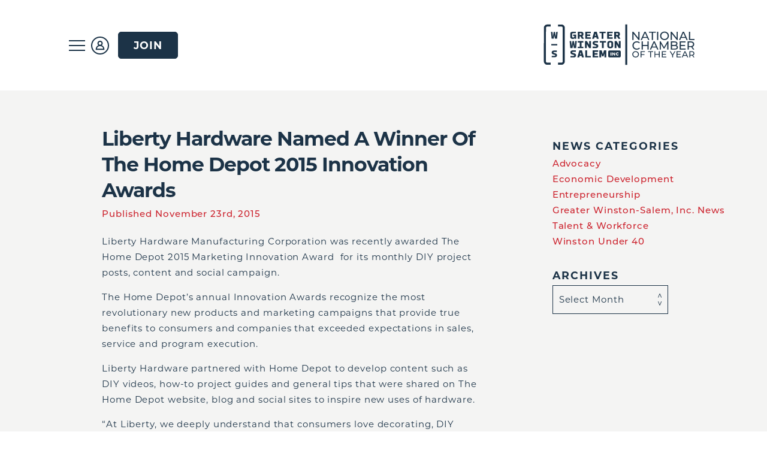

--- FILE ---
content_type: text/html; charset=UTF-8
request_url: https://www.winstonsalem.com/2015/11/liberty-hardware-named-a-winner-of-the-home-depot-2015-innovation-awards/
body_size: 17985
content:

<html lang="en">

<head>
    <meta charset="utf-8" />
    <meta http-equiv="X-UA-Compatible" content="IE=edge" />
    <meta name="viewport" content="width=device-width, initial-scale=1" />

    <!-- Global site tag (gtag.js) - Google Analytics 4 -->
    <script async src="https://www.googletagmanager.com/gtag/js?id=G-XHL6PC6QYR"></script>
    <script>
      window.dataLayer = window.dataLayer || [];
      function gtag(){window.dataLayer.push(arguments);}
      gtag('js', new Date());

      gtag('config', 'G-XHL6PC6QYR', {
        'custom_map': {'dimension0': 'outbound_link_url'}
      });
    </script>

    <!-- Google Tag Manager -->
    <script>(function(w,d,s,l,i){w[l]=w[l]||[];w[l].push({'gtm.start':
    new Date().getTime(),event:'gtm.js'});var f=d.getElementsByTagName(s)[0],
    j=d.createElement(s),dl=l!='dataLayer'?'&l='+l:'';j.async=true;j.src=
    'https://www.googletagmanager.com/gtm.js?id='+i+dl;f.parentNode.insertBefore(j,f);
    })(window,document,'script','dataLayer','GTM-TD3R97T');</script>
    <!-- End Google Tag Manager -->

    <title>Liberty Hardware Named A Winner Of The Home Depot 2015 Innovation Awards - Greater Winston-Salem, Inc.</title>
    <link rel="apple-touch-icon" sizes="180x180" href="https://www.winstonsalem.com/wp-content/themes/greater-winston-salem/favicons/apple-touch-icon.png">
    <link rel="icon" type="image/png" sizes="32x32" href="https://www.winstonsalem.com/wp-content/themes/greater-winston-salem/favicons/favicon-32x32.png">
    <link rel="icon" type="image/png" sizes="16x16" href="https://www.winstonsalem.com/wp-content/themes/greater-winston-salem/favicons/favicon-16x16.png">
    <link rel="manifest" href="https://www.winstonsalem.com/wp-content/themes/greater-winston-salem/favicons/site.webmanifest">
    <link rel="mask-icon" href="https://www.winstonsalem.com/wp-content/themes/greater-winston-salem/favicons/safari-pinned-tab.svg" color="#032d4e">
    <link rel="shortcut icon" href="https://www.winstonsalem.com/wp-content/themes/greater-winston-salem/favicons/favicon.ico">
    <meta name="msapplication-TileColor" content="#2b5797">
    <meta name="msapplication-config" content="https://www.winstonsalem.com/wp-content/themes/greater-winston-salem/favicons/browserconfig.xml">
    <meta name="theme-color" content="#ffffff">


    <!-- Swiper library -->
    <link rel="stylesheet" href="https://unpkg.com/swiper/swiper-bundle.css">
    <link rel="stylesheet" href="https://unpkg.com/swiper/swiper-bundle.min.css">
    <link rel="stylesheet" href="https://use.typekit.net/lrw2vhg.css">

    
    <link href="https://www.winstonsalem.com/wp-content/themes/greater-winston-salem/dist/dist.css?t=1768923658" rel="stylesheet" />

    <meta name='robots' content='index, follow, max-image-preview:large, max-snippet:-1, max-video-preview:-1' />

	<!-- This site is optimized with the Yoast SEO plugin v26.7 - https://yoast.com/wordpress/plugins/seo/ -->
	<link rel="canonical" href="https://www.winstonsalem.com/2015/11/liberty-hardware-named-a-winner-of-the-home-depot-2015-innovation-awards/" />
	<meta property="og:locale" content="en_US" />
	<meta property="og:type" content="article" />
	<meta property="og:title" content="Liberty Hardware Named A Winner Of The Home Depot 2015 Innovation Awards - Greater Winston-Salem, Inc." />
	<meta property="og:description" content="Liberty Hardware Manufacturing Corporation was recently awarded The Home Depot 2015 Marketing Innovation Award  for its monthly DIY project posts, content and social campaign. The Home Depot’s annual Innovation Awards recognize the most revolutionary new products and marketing campaigns that provide true benefits to consumers and companies that exceeded expectations in sales, service and program&hellip;" />
	<meta property="og:url" content="https://www.winstonsalem.com/2015/11/liberty-hardware-named-a-winner-of-the-home-depot-2015-innovation-awards/" />
	<meta property="og:site_name" content="Greater Winston-Salem, Inc." />
	<meta property="article:publisher" content="https://www.facebook.com/greaterwinstonsaleminc/" />
	<meta property="article:published_time" content="2015-11-23T15:53:23+00:00" />
	<meta property="og:image" content="https://www.winstonsalem.com/wp-content/uploads/2022/01/GWSI-Cover.png" />
	<meta property="og:image:width" content="1200" />
	<meta property="og:image:height" content="600" />
	<meta property="og:image:type" content="image/png" />
	<meta name="author" content="Ethanie Good" />
	<meta name="twitter:card" content="summary_large_image" />
	<meta name="twitter:creator" content="@greater_ws" />
	<meta name="twitter:site" content="@greater_ws" />
	<meta name="twitter:label1" content="Written by" />
	<meta name="twitter:data1" content="Ethanie Good" />
	<meta name="twitter:label2" content="Est. reading time" />
	<meta name="twitter:data2" content="2 minutes" />
	<script type="application/ld+json" class="yoast-schema-graph">{"@context":"https://schema.org","@graph":[{"@type":"Article","@id":"https://www.winstonsalem.com/2015/11/liberty-hardware-named-a-winner-of-the-home-depot-2015-innovation-awards/#article","isPartOf":{"@id":"https://www.winstonsalem.com/2015/11/liberty-hardware-named-a-winner-of-the-home-depot-2015-innovation-awards/"},"author":{"name":"Ethanie Good","@id":"https://www.winstonsalem.com/#/schema/person/5bf7dcae017c82d0c2ada0b3dee43b15"},"headline":"Liberty Hardware Named A Winner Of The Home Depot 2015 Innovation Awards","datePublished":"2015-11-23T15:53:23+00:00","mainEntityOfPage":{"@id":"https://www.winstonsalem.com/2015/11/liberty-hardware-named-a-winner-of-the-home-depot-2015-innovation-awards/"},"wordCount":312,"commentCount":0,"publisher":{"@id":"https://www.winstonsalem.com/#organization"},"inLanguage":"en-US","potentialAction":[{"@type":"CommentAction","name":"Comment","target":["https://www.winstonsalem.com/2015/11/liberty-hardware-named-a-winner-of-the-home-depot-2015-innovation-awards/#respond"]}]},{"@type":"WebPage","@id":"https://www.winstonsalem.com/2015/11/liberty-hardware-named-a-winner-of-the-home-depot-2015-innovation-awards/","url":"https://www.winstonsalem.com/2015/11/liberty-hardware-named-a-winner-of-the-home-depot-2015-innovation-awards/","name":"Liberty Hardware Named A Winner Of The Home Depot 2015 Innovation Awards - Greater Winston-Salem, Inc.","isPartOf":{"@id":"https://www.winstonsalem.com/#website"},"datePublished":"2015-11-23T15:53:23+00:00","breadcrumb":{"@id":"https://www.winstonsalem.com/2015/11/liberty-hardware-named-a-winner-of-the-home-depot-2015-innovation-awards/#breadcrumb"},"inLanguage":"en-US","potentialAction":[{"@type":"ReadAction","target":["https://www.winstonsalem.com/2015/11/liberty-hardware-named-a-winner-of-the-home-depot-2015-innovation-awards/"]}]},{"@type":"BreadcrumbList","@id":"https://www.winstonsalem.com/2015/11/liberty-hardware-named-a-winner-of-the-home-depot-2015-innovation-awards/#breadcrumb","itemListElement":[{"@type":"ListItem","position":1,"name":"Home","item":"https://www.winstonsalem.com/"},{"@type":"ListItem","position":2,"name":"Liberty Hardware Named A Winner Of The Home Depot 2015 Innovation Awards"}]},{"@type":"WebSite","@id":"https://www.winstonsalem.com/#website","url":"https://www.winstonsalem.com/","name":"Greater Winston-Salem, Inc.","description":"Where Business Starts in Winston-Salem and Forsyth County","publisher":{"@id":"https://www.winstonsalem.com/#organization"},"potentialAction":[{"@type":"SearchAction","target":{"@type":"EntryPoint","urlTemplate":"https://www.winstonsalem.com/?s={search_term_string}"},"query-input":{"@type":"PropertyValueSpecification","valueRequired":true,"valueName":"search_term_string"}}],"inLanguage":"en-US"},{"@type":"Organization","@id":"https://www.winstonsalem.com/#organization","name":"Greater Winston-Salem, Inc.","url":"https://www.winstonsalem.com/","logo":{"@type":"ImageObject","inLanguage":"en-US","@id":"https://www.winstonsalem.com/#/schema/logo/image/","url":"https://winstonsalem.com/wp-content/uploads/2020/04/Greater-Winston-Salem-Inc.-Link-Photo.png","contentUrl":"https://winstonsalem.com/wp-content/uploads/2020/04/Greater-Winston-Salem-Inc.-Link-Photo.png","width":1200,"height":630,"caption":"Greater Winston-Salem, Inc."},"image":{"@id":"https://www.winstonsalem.com/#/schema/logo/image/"},"sameAs":["https://www.facebook.com/greaterwinstonsaleminc/","https://x.com/greater_ws","https://www.instagram.com/greaterwinstonsaleminc","https://www.linkedin.com/company/greater-winston-salem-inc","https://www.youtube.com/channel/UCoExvVXjBnYd8mFPQISZWXQ"]},{"@type":"Person","@id":"https://www.winstonsalem.com/#/schema/person/5bf7dcae017c82d0c2ada0b3dee43b15","name":"Ethanie Good","url":"https://www.winstonsalem.com/author/ethaniegood/"}]}</script>
	<!-- / Yoast SEO plugin. -->


<link rel="alternate" type="application/rss+xml" title="Greater Winston-Salem, Inc. &raquo; Liberty Hardware Named A Winner Of  The Home Depot 2015 Innovation Awards Comments Feed" href="https://www.winstonsalem.com/2015/11/liberty-hardware-named-a-winner-of-the-home-depot-2015-innovation-awards/feed/" />
<link rel="alternate" title="oEmbed (JSON)" type="application/json+oembed" href="https://www.winstonsalem.com/wp-json/oembed/1.0/embed?url=https%3A%2F%2Fwww.winstonsalem.com%2F2015%2F11%2Fliberty-hardware-named-a-winner-of-the-home-depot-2015-innovation-awards%2F" />
<link rel="alternate" title="oEmbed (XML)" type="text/xml+oembed" href="https://www.winstonsalem.com/wp-json/oembed/1.0/embed?url=https%3A%2F%2Fwww.winstonsalem.com%2F2015%2F11%2Fliberty-hardware-named-a-winner-of-the-home-depot-2015-innovation-awards%2F&#038;format=xml" />
<style id='wp-img-auto-sizes-contain-inline-css' type='text/css'>
img:is([sizes=auto i],[sizes^="auto," i]){contain-intrinsic-size:3000px 1500px}
/*# sourceURL=wp-img-auto-sizes-contain-inline-css */
</style>
<link rel='stylesheet' id='adsanity-default-css-css' href='https://www.winstonsalem.com/wp-content/plugins/adsanity/dist/css/widget-default.css?ver=1.9' type='text/css' media='screen' />
<style id='wp-emoji-styles-inline-css' type='text/css'>

	img.wp-smiley, img.emoji {
		display: inline !important;
		border: none !important;
		box-shadow: none !important;
		height: 1em !important;
		width: 1em !important;
		margin: 0 0.07em !important;
		vertical-align: -0.1em !important;
		background: none !important;
		padding: 0 !important;
	}
/*# sourceURL=wp-emoji-styles-inline-css */
</style>
<style id='wp-block-library-inline-css' type='text/css'>
:root{--wp-block-synced-color:#7a00df;--wp-block-synced-color--rgb:122,0,223;--wp-bound-block-color:var(--wp-block-synced-color);--wp-editor-canvas-background:#ddd;--wp-admin-theme-color:#007cba;--wp-admin-theme-color--rgb:0,124,186;--wp-admin-theme-color-darker-10:#006ba1;--wp-admin-theme-color-darker-10--rgb:0,107,160.5;--wp-admin-theme-color-darker-20:#005a87;--wp-admin-theme-color-darker-20--rgb:0,90,135;--wp-admin-border-width-focus:2px}@media (min-resolution:192dpi){:root{--wp-admin-border-width-focus:1.5px}}.wp-element-button{cursor:pointer}:root .has-very-light-gray-background-color{background-color:#eee}:root .has-very-dark-gray-background-color{background-color:#313131}:root .has-very-light-gray-color{color:#eee}:root .has-very-dark-gray-color{color:#313131}:root .has-vivid-green-cyan-to-vivid-cyan-blue-gradient-background{background:linear-gradient(135deg,#00d084,#0693e3)}:root .has-purple-crush-gradient-background{background:linear-gradient(135deg,#34e2e4,#4721fb 50%,#ab1dfe)}:root .has-hazy-dawn-gradient-background{background:linear-gradient(135deg,#faaca8,#dad0ec)}:root .has-subdued-olive-gradient-background{background:linear-gradient(135deg,#fafae1,#67a671)}:root .has-atomic-cream-gradient-background{background:linear-gradient(135deg,#fdd79a,#004a59)}:root .has-nightshade-gradient-background{background:linear-gradient(135deg,#330968,#31cdcf)}:root .has-midnight-gradient-background{background:linear-gradient(135deg,#020381,#2874fc)}:root{--wp--preset--font-size--normal:16px;--wp--preset--font-size--huge:42px}.has-regular-font-size{font-size:1em}.has-larger-font-size{font-size:2.625em}.has-normal-font-size{font-size:var(--wp--preset--font-size--normal)}.has-huge-font-size{font-size:var(--wp--preset--font-size--huge)}.has-text-align-center{text-align:center}.has-text-align-left{text-align:left}.has-text-align-right{text-align:right}.has-fit-text{white-space:nowrap!important}#end-resizable-editor-section{display:none}.aligncenter{clear:both}.items-justified-left{justify-content:flex-start}.items-justified-center{justify-content:center}.items-justified-right{justify-content:flex-end}.items-justified-space-between{justify-content:space-between}.screen-reader-text{border:0;clip-path:inset(50%);height:1px;margin:-1px;overflow:hidden;padding:0;position:absolute;width:1px;word-wrap:normal!important}.screen-reader-text:focus{background-color:#ddd;clip-path:none;color:#444;display:block;font-size:1em;height:auto;left:5px;line-height:normal;padding:15px 23px 14px;text-decoration:none;top:5px;width:auto;z-index:100000}html :where(.has-border-color){border-style:solid}html :where([style*=border-top-color]){border-top-style:solid}html :where([style*=border-right-color]){border-right-style:solid}html :where([style*=border-bottom-color]){border-bottom-style:solid}html :where([style*=border-left-color]){border-left-style:solid}html :where([style*=border-width]){border-style:solid}html :where([style*=border-top-width]){border-top-style:solid}html :where([style*=border-right-width]){border-right-style:solid}html :where([style*=border-bottom-width]){border-bottom-style:solid}html :where([style*=border-left-width]){border-left-style:solid}html :where(img[class*=wp-image-]){height:auto;max-width:100%}:where(figure){margin:0 0 1em}html :where(.is-position-sticky){--wp-admin--admin-bar--position-offset:var(--wp-admin--admin-bar--height,0px)}@media screen and (max-width:600px){html :where(.is-position-sticky){--wp-admin--admin-bar--position-offset:0px}}

/*# sourceURL=wp-block-library-inline-css */
</style><style id='global-styles-inline-css' type='text/css'>
:root{--wp--preset--aspect-ratio--square: 1;--wp--preset--aspect-ratio--4-3: 4/3;--wp--preset--aspect-ratio--3-4: 3/4;--wp--preset--aspect-ratio--3-2: 3/2;--wp--preset--aspect-ratio--2-3: 2/3;--wp--preset--aspect-ratio--16-9: 16/9;--wp--preset--aspect-ratio--9-16: 9/16;--wp--preset--color--black: #000000;--wp--preset--color--cyan-bluish-gray: #abb8c3;--wp--preset--color--white: #ffffff;--wp--preset--color--pale-pink: #f78da7;--wp--preset--color--vivid-red: #cf2e2e;--wp--preset--color--luminous-vivid-orange: #ff6900;--wp--preset--color--luminous-vivid-amber: #fcb900;--wp--preset--color--light-green-cyan: #7bdcb5;--wp--preset--color--vivid-green-cyan: #00d084;--wp--preset--color--pale-cyan-blue: #8ed1fc;--wp--preset--color--vivid-cyan-blue: #0693e3;--wp--preset--color--vivid-purple: #9b51e0;--wp--preset--gradient--vivid-cyan-blue-to-vivid-purple: linear-gradient(135deg,rgb(6,147,227) 0%,rgb(155,81,224) 100%);--wp--preset--gradient--light-green-cyan-to-vivid-green-cyan: linear-gradient(135deg,rgb(122,220,180) 0%,rgb(0,208,130) 100%);--wp--preset--gradient--luminous-vivid-amber-to-luminous-vivid-orange: linear-gradient(135deg,rgb(252,185,0) 0%,rgb(255,105,0) 100%);--wp--preset--gradient--luminous-vivid-orange-to-vivid-red: linear-gradient(135deg,rgb(255,105,0) 0%,rgb(207,46,46) 100%);--wp--preset--gradient--very-light-gray-to-cyan-bluish-gray: linear-gradient(135deg,rgb(238,238,238) 0%,rgb(169,184,195) 100%);--wp--preset--gradient--cool-to-warm-spectrum: linear-gradient(135deg,rgb(74,234,220) 0%,rgb(151,120,209) 20%,rgb(207,42,186) 40%,rgb(238,44,130) 60%,rgb(251,105,98) 80%,rgb(254,248,76) 100%);--wp--preset--gradient--blush-light-purple: linear-gradient(135deg,rgb(255,206,236) 0%,rgb(152,150,240) 100%);--wp--preset--gradient--blush-bordeaux: linear-gradient(135deg,rgb(254,205,165) 0%,rgb(254,45,45) 50%,rgb(107,0,62) 100%);--wp--preset--gradient--luminous-dusk: linear-gradient(135deg,rgb(255,203,112) 0%,rgb(199,81,192) 50%,rgb(65,88,208) 100%);--wp--preset--gradient--pale-ocean: linear-gradient(135deg,rgb(255,245,203) 0%,rgb(182,227,212) 50%,rgb(51,167,181) 100%);--wp--preset--gradient--electric-grass: linear-gradient(135deg,rgb(202,248,128) 0%,rgb(113,206,126) 100%);--wp--preset--gradient--midnight: linear-gradient(135deg,rgb(2,3,129) 0%,rgb(40,116,252) 100%);--wp--preset--font-size--small: 13px;--wp--preset--font-size--medium: 20px;--wp--preset--font-size--large: 36px;--wp--preset--font-size--x-large: 42px;--wp--preset--spacing--20: 0.44rem;--wp--preset--spacing--30: 0.67rem;--wp--preset--spacing--40: 1rem;--wp--preset--spacing--50: 1.5rem;--wp--preset--spacing--60: 2.25rem;--wp--preset--spacing--70: 3.38rem;--wp--preset--spacing--80: 5.06rem;--wp--preset--shadow--natural: 6px 6px 9px rgba(0, 0, 0, 0.2);--wp--preset--shadow--deep: 12px 12px 50px rgba(0, 0, 0, 0.4);--wp--preset--shadow--sharp: 6px 6px 0px rgba(0, 0, 0, 0.2);--wp--preset--shadow--outlined: 6px 6px 0px -3px rgb(255, 255, 255), 6px 6px rgb(0, 0, 0);--wp--preset--shadow--crisp: 6px 6px 0px rgb(0, 0, 0);}:where(.is-layout-flex){gap: 0.5em;}:where(.is-layout-grid){gap: 0.5em;}body .is-layout-flex{display: flex;}.is-layout-flex{flex-wrap: wrap;align-items: center;}.is-layout-flex > :is(*, div){margin: 0;}body .is-layout-grid{display: grid;}.is-layout-grid > :is(*, div){margin: 0;}:where(.wp-block-columns.is-layout-flex){gap: 2em;}:where(.wp-block-columns.is-layout-grid){gap: 2em;}:where(.wp-block-post-template.is-layout-flex){gap: 1.25em;}:where(.wp-block-post-template.is-layout-grid){gap: 1.25em;}.has-black-color{color: var(--wp--preset--color--black) !important;}.has-cyan-bluish-gray-color{color: var(--wp--preset--color--cyan-bluish-gray) !important;}.has-white-color{color: var(--wp--preset--color--white) !important;}.has-pale-pink-color{color: var(--wp--preset--color--pale-pink) !important;}.has-vivid-red-color{color: var(--wp--preset--color--vivid-red) !important;}.has-luminous-vivid-orange-color{color: var(--wp--preset--color--luminous-vivid-orange) !important;}.has-luminous-vivid-amber-color{color: var(--wp--preset--color--luminous-vivid-amber) !important;}.has-light-green-cyan-color{color: var(--wp--preset--color--light-green-cyan) !important;}.has-vivid-green-cyan-color{color: var(--wp--preset--color--vivid-green-cyan) !important;}.has-pale-cyan-blue-color{color: var(--wp--preset--color--pale-cyan-blue) !important;}.has-vivid-cyan-blue-color{color: var(--wp--preset--color--vivid-cyan-blue) !important;}.has-vivid-purple-color{color: var(--wp--preset--color--vivid-purple) !important;}.has-black-background-color{background-color: var(--wp--preset--color--black) !important;}.has-cyan-bluish-gray-background-color{background-color: var(--wp--preset--color--cyan-bluish-gray) !important;}.has-white-background-color{background-color: var(--wp--preset--color--white) !important;}.has-pale-pink-background-color{background-color: var(--wp--preset--color--pale-pink) !important;}.has-vivid-red-background-color{background-color: var(--wp--preset--color--vivid-red) !important;}.has-luminous-vivid-orange-background-color{background-color: var(--wp--preset--color--luminous-vivid-orange) !important;}.has-luminous-vivid-amber-background-color{background-color: var(--wp--preset--color--luminous-vivid-amber) !important;}.has-light-green-cyan-background-color{background-color: var(--wp--preset--color--light-green-cyan) !important;}.has-vivid-green-cyan-background-color{background-color: var(--wp--preset--color--vivid-green-cyan) !important;}.has-pale-cyan-blue-background-color{background-color: var(--wp--preset--color--pale-cyan-blue) !important;}.has-vivid-cyan-blue-background-color{background-color: var(--wp--preset--color--vivid-cyan-blue) !important;}.has-vivid-purple-background-color{background-color: var(--wp--preset--color--vivid-purple) !important;}.has-black-border-color{border-color: var(--wp--preset--color--black) !important;}.has-cyan-bluish-gray-border-color{border-color: var(--wp--preset--color--cyan-bluish-gray) !important;}.has-white-border-color{border-color: var(--wp--preset--color--white) !important;}.has-pale-pink-border-color{border-color: var(--wp--preset--color--pale-pink) !important;}.has-vivid-red-border-color{border-color: var(--wp--preset--color--vivid-red) !important;}.has-luminous-vivid-orange-border-color{border-color: var(--wp--preset--color--luminous-vivid-orange) !important;}.has-luminous-vivid-amber-border-color{border-color: var(--wp--preset--color--luminous-vivid-amber) !important;}.has-light-green-cyan-border-color{border-color: var(--wp--preset--color--light-green-cyan) !important;}.has-vivid-green-cyan-border-color{border-color: var(--wp--preset--color--vivid-green-cyan) !important;}.has-pale-cyan-blue-border-color{border-color: var(--wp--preset--color--pale-cyan-blue) !important;}.has-vivid-cyan-blue-border-color{border-color: var(--wp--preset--color--vivid-cyan-blue) !important;}.has-vivid-purple-border-color{border-color: var(--wp--preset--color--vivid-purple) !important;}.has-vivid-cyan-blue-to-vivid-purple-gradient-background{background: var(--wp--preset--gradient--vivid-cyan-blue-to-vivid-purple) !important;}.has-light-green-cyan-to-vivid-green-cyan-gradient-background{background: var(--wp--preset--gradient--light-green-cyan-to-vivid-green-cyan) !important;}.has-luminous-vivid-amber-to-luminous-vivid-orange-gradient-background{background: var(--wp--preset--gradient--luminous-vivid-amber-to-luminous-vivid-orange) !important;}.has-luminous-vivid-orange-to-vivid-red-gradient-background{background: var(--wp--preset--gradient--luminous-vivid-orange-to-vivid-red) !important;}.has-very-light-gray-to-cyan-bluish-gray-gradient-background{background: var(--wp--preset--gradient--very-light-gray-to-cyan-bluish-gray) !important;}.has-cool-to-warm-spectrum-gradient-background{background: var(--wp--preset--gradient--cool-to-warm-spectrum) !important;}.has-blush-light-purple-gradient-background{background: var(--wp--preset--gradient--blush-light-purple) !important;}.has-blush-bordeaux-gradient-background{background: var(--wp--preset--gradient--blush-bordeaux) !important;}.has-luminous-dusk-gradient-background{background: var(--wp--preset--gradient--luminous-dusk) !important;}.has-pale-ocean-gradient-background{background: var(--wp--preset--gradient--pale-ocean) !important;}.has-electric-grass-gradient-background{background: var(--wp--preset--gradient--electric-grass) !important;}.has-midnight-gradient-background{background: var(--wp--preset--gradient--midnight) !important;}.has-small-font-size{font-size: var(--wp--preset--font-size--small) !important;}.has-medium-font-size{font-size: var(--wp--preset--font-size--medium) !important;}.has-large-font-size{font-size: var(--wp--preset--font-size--large) !important;}.has-x-large-font-size{font-size: var(--wp--preset--font-size--x-large) !important;}
/*# sourceURL=global-styles-inline-css */
</style>

<style id='classic-theme-styles-inline-css' type='text/css'>
/*! This file is auto-generated */
.wp-block-button__link{color:#fff;background-color:#32373c;border-radius:9999px;box-shadow:none;text-decoration:none;padding:calc(.667em + 2px) calc(1.333em + 2px);font-size:1.125em}.wp-block-file__button{background:#32373c;color:#fff;text-decoration:none}
/*# sourceURL=/wp-includes/css/classic-themes.min.css */
</style>
<link rel="https://api.w.org/" href="https://www.winstonsalem.com/wp-json/" /><link rel="alternate" title="JSON" type="application/json" href="https://www.winstonsalem.com/wp-json/wp/v2/posts/5974" /><link rel="EditURI" type="application/rsd+xml" title="RSD" href="https://www.winstonsalem.com/xmlrpc.php?rsd" />
<meta name="generator" content="WordPress 6.9" />
<link rel='shortlink' href='https://www.winstonsalem.com/?p=5974' />

		<script>
		(function(h,o,t,j,a,r){
			h.hj=h.hj||function(){(h.hj.q=h.hj.q||[]).push(arguments)};
			h._hjSettings={hjid:2199114,hjsv:5};
			a=o.getElementsByTagName('head')[0];
			r=o.createElement('script');r.async=1;
			r.src=t+h._hjSettings.hjid+j+h._hjSettings.hjsv;
			a.appendChild(r);
		})(window,document,'//static.hotjar.com/c/hotjar-','.js?sv=');
		</script>
		
<!-- Meta Pixel Code -->
<script type='text/javascript'>
!function(f,b,e,v,n,t,s){if(f.fbq)return;n=f.fbq=function(){n.callMethod?
n.callMethod.apply(n,arguments):n.queue.push(arguments)};if(!f._fbq)f._fbq=n;
n.push=n;n.loaded=!0;n.version='2.0';n.queue=[];t=b.createElement(e);t.async=!0;
t.src=v;s=b.getElementsByTagName(e)[0];s.parentNode.insertBefore(t,s)}(window,
document,'script','https://connect.facebook.net/en_US/fbevents.js');
</script>
<!-- End Meta Pixel Code -->
<script type='text/javascript'>var url = window.location.origin + '?ob=open-bridge';
            fbq('set', 'openbridge', '10100329503823741', url);
fbq('init', '10100329503823741', {}, {
    "agent": "wordpress-6.9-4.1.5"
})</script><script type='text/javascript'>
    fbq('track', 'PageView', []);
  </script>		<style type="text/css" id="wp-custom-css">
			body#data-hub .page__header-wrap,
body#community-insights .page__header-wrap {
	display: none;
}

#home .header__body-wrap:not(.darkonwhite) {
	background-color: rgba(28, 51, 71, 0.92) !important;
}

@media (min-width: 1064px) {
	.home__main-pod-wrap {
		min-height: 600px;
	}
}
		</style>
		</head>


<body id="liberty-hardware-named-a-winner-of-the-home-depot-2015-innovation-awards" class="">
    <div class="animated-loader">
        <div id="animated-loader"></div>
    </div>

    <!-- Google Tag Manager (noscript) -->
    <noscript><iframe src="https://www.googletagmanager.com/ns.html?id=GTM-TD3R97T" height="0" width="0" style="display:none;visibility:hidden"></iframe></noscript>
    <!-- End Google Tag Manager (noscript) -->

    <!-- Lottie library (animated loader) -->
    <script src="https://cdnjs.cloudflare.com/ajax/libs/bodymovin/5.6.7/lottie.min.js"></script>
    <script>
        var animation = bodymovin.loadAnimation({
            container: document.getElementById('animated-loader'), // Required
            path: '/wp-content/themes/greater-winston-salem/animated-loader.json', // Required
            renderer: 'svg/canvas/html', // Required
            loop: true, // Optional
            autoplay: true, // Optional
            name: "GWS Animation", // Optional
        });
    </script>

    <header class="header__body-wrap" id="header">
        <div class="header__body">
            <div class="header__profile-ham-wrap">
                <span class="hamburger-container" data-title="Menu">
                    <div id="hamburger" class="header__hamburger">
                        <div class="header__hamburger-line"></div>
                    </div>
                </span>

                <a class="header__profile-img-wrap" href="/my-chamber-account/" data-title="My Account">
                    <img class="header__profile-img header__profile-img--white" src="https://www.winstonsalem.com/wp-content/themes/greater-winston-salem/img/profile-icon.svg" alt="Profile Icon">

                    <img class="header__profile-img header__profile-img--blue" src="https://www.winstonsalem.com/wp-content/themes/greater-winston-salem/img/profile-icon-blue.svg" alt="Profile Icon">
                </a>
                <a href="/membership/join-now/" class="header-button wscc-button" style="margin-left: 10px">Join</a>

                <a style="display:none; width:0; height0; overflow: hidden;" class="header__report-builder-wrap" href="/report-builder/" data-title="Report Builder">
                    <img class="header__report-builder-img header__report-builder-img--white" src="https://www.winstonsalem.com/wp-content/themes/greater-winston-salem/img/report-icon.svg" alt="Report Builder Icon">
                    <img class="header__report-builder-img header__report-builder-img--blue" src="https://www.winstonsalem.com/wp-content/themes/greater-winston-salem/img/report-icon-blue.svg" alt="Report Builder Icon">
                </a>
            </div>

            <a class="header__logo-wrap" href="/" title="Home - Greater Winston-Salem, Inc.">
                <div class="wscc-logo header__logo"></div>
            </a>
        </div>

        <div id="main-nav" class="header__nav-wrap header__nav-wrap--closed">
            <div class="header__nav-overlay header__nav-overlay--hide"></div>

            <img class="header__body-slide-arrow header__body-slide-hide" src="https://www.winstonsalem.com/wp-content/themes/greater-winston-salem/img/white-arrow-new.svg" alt="Slide Arrow">

            <div class="wscc-margins--large header__nav-content-wrap">
                <div class="menu-main-navigation-container"><ul id="menu-main-navigation" class="wscc-title--smallest header__main-nav-wrap"><li id="menu-item-233" class="menu-item--economic-development menu-item menu-item-type-post_type menu-item-object-page menu-item-has-children menu-item-233"><a href="https://www.winstonsalem.com/economic-development/">Economic Development</a>
<ul class="sub-menu">
	<li id="menu-item-24694" class="menu-item menu-item-type-post_type menu-item-object-page menu-item-has-children menu-item-24694"><a href="https://www.winstonsalem.com/?page_id=19837">Real Estate</a>
	<ul class="sub-menu">
		<li id="menu-item-24693" class="menu-item menu-item-type-post_type menu-item-object-page menu-item-24693"><a href="https://www.winstonsalem.com/economic-development/economic-development-real-estate/">Real Estate</a></li>
		<li id="menu-item-24695" class="menu-item menu-item-type-post_type menu-item-object-page menu-item-24695"><a href="https://www.winstonsalem.com/economic-development/real-estate/available-sites/">Available Sites</a></li>
		<li id="menu-item-24696" class="menu-item menu-item-type-post_type menu-item-object-page menu-item-24696"><a href="https://www.winstonsalem.com/economic-development/real-estate/innovation-quarter/">Innovation Quarter</a></li>
		<li id="menu-item-25311" class="menu-item menu-item-type-post_type menu-item-object-page menu-item-25311"><a href="https://www.winstonsalem.com/smith-reynolds-airport/">Smith Reynolds Airport</a></li>
		<li id="menu-item-24697" class="menu-item menu-item-type-post_type menu-item-object-page menu-item-24697"><a href="https://www.winstonsalem.com/economic-development/real-estate/union-cross-business-park/">Union Cross</a></li>
		<li id="menu-item-26115" class="menu-item menu-item-type-post_type menu-item-object-page menu-item-26115"><a href="https://www.winstonsalem.com/tanglewood-business-park-4/">Tanglewood Business Park</a></li>
	</ul>
</li>
	<li id="menu-item-25008" class="menu-item menu-item-type-post_type menu-item-object-page menu-item-has-children menu-item-25008"><a href="https://www.winstonsalem.com/economic-development/target-sectors-winston-salem/">Target Sectors</a>
	<ul class="sub-menu">
		<li id="menu-item-24713" class="menu-item menu-item-type-post_type menu-item-object-page menu-item-24713"><a href="https://www.winstonsalem.com/target-sectors/">Target Sectors</a></li>
		<li id="menu-item-24709" class="menu-item menu-item-type-post_type menu-item-object-page menu-item-24709"><a href="https://www.winstonsalem.com/target-sectors/aviation-aerospace/">Aviation &#038; Aerospace</a></li>
		<li id="menu-item-24711" class="menu-item menu-item-type-post_type menu-item-object-page menu-item-24711"><a href="https://www.winstonsalem.com/target-sectors/healthcare-life-sciences/">Healthcare &#038; Life Sciences</a></li>
		<li id="menu-item-24708" class="menu-item menu-item-type-post_type menu-item-object-page menu-item-24708"><a href="https://www.winstonsalem.com/target-sectors/advanced-manufacturing/">Advanced Manufacturing</a></li>
		<li id="menu-item-24710" class="menu-item menu-item-type-post_type menu-item-object-page menu-item-24710"><a href="https://www.winstonsalem.com/target-sectors/headquarters-business-services/">Headquarters &#038; Business Services</a></li>
		<li id="menu-item-24712" class="menu-item menu-item-type-post_type menu-item-object-page menu-item-24712"><a href="https://www.winstonsalem.com/target-sectors/technology-high-growth-entrepreneurship/">Technology &#038; High Growth Entrepreneurship</a></li>
	</ul>
</li>
	<li id="menu-item-25006" class="menu-item menu-item-type-post_type menu-item-object-page menu-item-has-children menu-item-25006"><a href="https://www.winstonsalem.com/?page_id=19888">Local Data</a>
	<ul class="sub-menu">
		<li id="menu-item-24721" class="menu-item menu-item-type-post_type menu-item-object-page menu-item-24721"><a href="https://www.winstonsalem.com/economic-development/local-data-2/">Local Data</a></li>
		<li id="menu-item-24722" class="menu-item menu-item-type-post_type menu-item-object-page menu-item-24722"><a href="https://www.winstonsalem.com/economic-development/local-data/rankings/">Rankings</a></li>
		<li id="menu-item-24717" class="menu-item menu-item-type-post_type menu-item-object-page menu-item-24717"><a href="https://www.winstonsalem.com/economic-development/local-data/major-employers/">Major Employers</a></li>
	</ul>
</li>
	<li id="menu-item-24728" class="menu-item menu-item-type-post_type menu-item-object-page menu-item-has-children menu-item-24728"><a href="https://www.winstonsalem.com/economic-development/locate-expand/">Locate &#038; Expand</a>
	<ul class="sub-menu">
		<li id="menu-item-24806" class="menu-item menu-item-type-post_type menu-item-object-page menu-item-24806"><a href="https://www.winstonsalem.com/economic-development/growth-opportunities/">Locate Here</a></li>
		<li id="menu-item-24725" class="menu-item menu-item-type-post_type menu-item-object-page menu-item-24725"><a href="https://www.winstonsalem.com/economic-development/infrastructure-2/">Infrastructure</a></li>
		<li id="menu-item-24727" class="menu-item menu-item-type-post_type menu-item-object-page menu-item-24727"><a href="https://www.winstonsalem.com/economic-development/locate-expand/taxes-incentives/">Taxes &#038; Incentives</a></li>
	</ul>
</li>
	<li id="menu-item-24927" class="menu-item menu-item-type-post_type menu-item-object-page menu-item-has-children menu-item-24927"><a href="https://www.winstonsalem.com/?page_id=19925">Success Stories</a>
	<ul class="sub-menu">
		<li id="menu-item-24739" class="menu-item menu-item-type-post_type menu-item-object-page menu-item-24739"><a href="https://www.winstonsalem.com/success-stories/">Success Stories</a></li>
		<li id="menu-item-24736" class="menu-item menu-item-type-post_type menu-item-object-page menu-item-24736"><a href="https://www.winstonsalem.com/success-story-javara/">Javara</a></li>
		<li id="menu-item-24730" class="menu-item menu-item-type-post_type menu-item-object-page menu-item-24730"><a href="https://www.winstonsalem.com/success-story-wake-forest-baptist-health/">Atrium Health Wake Forest Baptist</a></li>
		<li id="menu-item-24731" class="menu-item menu-item-type-post_type menu-item-object-page menu-item-24731"><a href="https://www.winstonsalem.com/success-story-davenport/">Davenport</a></li>
		<li id="menu-item-24732" class="menu-item menu-item-type-post_type menu-item-object-page menu-item-24732"><a href="https://www.winstonsalem.com/success-story-flow-automotive/">Flow Automotive</a></li>
		<li id="menu-item-24737" class="menu-item menu-item-type-post_type menu-item-object-page menu-item-24737"><a href="https://www.winstonsalem.com/success-story-la-tortilleria/">La Tortilleria</a></li>
		<li id="menu-item-24734" class="menu-item menu-item-type-post_type menu-item-object-page menu-item-24734"><a href="https://www.winstonsalem.com/success-story-horizon-strategies/">Horizon Strategies</a></li>
	</ul>
</li>
</ul>
</li>
<li id="menu-item-24714" class="menu-item menu-item-type-custom menu-item-object-custom menu-item-has-children menu-item-24714"><a href="#">Entrepreneurship</a>
<ul class="sub-menu">
	<li id="menu-item-24715" class="menu-item menu-item-type-post_type menu-item-object-page menu-item-24715"><a href="https://www.winstonsalem.com/economic-development/entrepreneurship-resources/">Entrepreneurship Overview</a></li>
	<li id="menu-item-24716" class="menu-item menu-item-type-post_type menu-item-object-page menu-item-24716"><a href="https://www.winstonsalem.com/entrepreneurial-ecosystem/">Resources Finder</a></li>
	<li id="menu-item-25630" class="menu-item menu-item-type-post_type menu-item-object-page menu-item-25630"><a href="https://www.winstonsalem.com/entrepreneurial-events/">Entrepreneurial Events</a></li>
</ul>
</li>
<li id="menu-item-23093" class="menu-item menu-item-type-post_type menu-item-object-page menu-item-has-children menu-item-23093"><a href="https://www.winstonsalem.com/workforce-and-talent/">Talent and Workforce</a>
<ul class="sub-menu">
	<li id="menu-item-23038" class="menu-item menu-item-type-post_type menu-item-object-page menu-item-23038"><a href="https://www.winstonsalem.com/talent-workforce/">Talent &#038; Workforce</a></li>
	<li id="menu-item-19860" class="education-initatives menu-item menu-item-type-post_type menu-item-object-page menu-item-19860"><a href="https://www.winstonsalem.com/talent-workforce/education-initiatives/">Education Initiatives</a></li>
	<li id="menu-item-19865" class="internships menu-item menu-item-type-post_type menu-item-object-page menu-item-19865"><a href="https://www.winstonsalem.com/talent-workforce/careerready/">Career Readiness</a></li>
	<li id="menu-item-24889" class="menu-item menu-item-type-post_type menu-item-object-page menu-item-24889"><a href="https://www.winstonsalem.com/emerging-leaders/">Emerging Leaders</a></li>
	<li id="menu-item-19851" class="young-professionals menu-item menu-item-type-post_type menu-item-object-page menu-item-19851"><a href="https://www.winstonsalem.com/talent-workforce/winston-under-40/">Winston Under 40</a></li>
</ul>
</li>
<li id="menu-item-246" class="advocacy menu-item menu-item-type-post_type menu-item-object-page menu-item-has-children menu-item-246"><a href="https://www.winstonsalem.com/advocacy/">Advocacy</a>
<ul class="sub-menu">
	<li id="menu-item-247" class="elected-officials menu-item menu-item-type-post_type menu-item-object-page menu-item-247"><a href="https://www.winstonsalem.com/advocacy/elected-officials/">Elected Officials</a></li>
	<li id="menu-item-248" class="guiding-principles menu-item menu-item-type-post_type menu-item-object-page menu-item-248"><a href="https://www.winstonsalem.com/advocacy/guiding-principles/">Guiding Principles</a></li>
	<li id="menu-item-249" class="priorities menu-item menu-item-type-post_type menu-item-object-page menu-item-249"><a href="https://www.winstonsalem.com/advocacy/priorities/">Priorities</a></li>
</ul>
</li>
<li id="menu-item-19849" class="living-here menu-item menu-item-type-post_type menu-item-object-page menu-item-has-children menu-item-19849"><a href="https://www.winstonsalem.com/living-here/">Living Here</a>
<ul class="sub-menu">
	<li id="menu-item-19882" class="lifestyle menu-item menu-item-type-post_type menu-item-object-page menu-item-19882"><a href="https://www.winstonsalem.com/living-here/lifestyle/">Lifestyle</a></li>
	<li id="menu-item-27224" class="menu-item menu-item-type-post_type menu-item-object-page menu-item-27224"><a href="https://www.winstonsalem.com/living-here/greater-winston-salem-industry-community-insights/">Industry &#038; Community Insights</a></li>
	<li id="menu-item-26525" class="menu-item menu-item-type-post_type menu-item-object-page menu-item-26525"><a href="https://www.winstonsalem.com/living-here/cost-of-living/">Cost of Living</a></li>
	<li id="menu-item-19878" class="housing menu-item menu-item-type-post_type menu-item-object-page menu-item-19878"><a href="https://www.winstonsalem.com/living-here/housing/">Housing</a></li>
	<li id="menu-item-20079" class="education menu-item menu-item-type-post_type menu-item-object-page menu-item-20079"><a href="https://www.winstonsalem.com/living-here/education/">Education</a></li>
	<li id="menu-item-23845" class="menu-item menu-item-type-post_type menu-item-object-page menu-item-23845"><a href="https://www.winstonsalem.com/jobs/jobs-list/">Jobs</a></li>
</ul>
</li>
</ul></div><div class="header__economic-dev-nav-wrap header__sub-nav-wrap--closed">
    <div class="menu-economic-development-container"><ul id="menu-economic-development" class="header__economic-nav-wrap"><li id="menu-item-19974" class="menu-item menu-item-type-post_type menu-item-object-page menu-item-has-children menu-item-19974"><a href="https://www.winstonsalem.com/?page_id=19837">Real Estate</a>
<ul class="sub-menu">
	<li id="menu-item-23011" class="menu-item menu-item-type-post_type menu-item-object-page menu-item-23011"><a href="https://www.winstonsalem.com/economic-development/economic-development-real-estate/">Real Estate</a></li>
	<li id="menu-item-20524" class="menu-item menu-item-type-post_type menu-item-object-page menu-item-20524"><a href="https://www.winstonsalem.com/economic-development/real-estate/available-sites/">Available Sites</a></li>
	<li id="menu-item-20525" class="menu-item menu-item-type-post_type menu-item-object-page menu-item-20525"><a href="https://www.winstonsalem.com/economic-development/real-estate/innovation-quarter/">Innovation Quarter</a></li>
	<li id="menu-item-20526" class="menu-item menu-item-type-post_type menu-item-object-page menu-item-20526"><a href="https://www.winstonsalem.com/economic-development/real-estate/union-cross-business-park/">Union Cross</a></li>
	<li id="menu-item-26113" class="menu-item menu-item-type-post_type menu-item-object-page menu-item-26113"><a href="https://www.winstonsalem.com/tanglewood-business-park-4/">Tanglewood Business Park</a></li>
	<li id="menu-item-26114" class="menu-item menu-item-type-post_type menu-item-object-page menu-item-26114"><a href="https://www.winstonsalem.com/smith-reynolds-airport/">Smith Reynolds Airport</a></li>
</ul>
</li>
<li id="menu-item-23036" class="menu-item menu-item-type-post_type menu-item-object-page menu-item-has-children menu-item-23036"><a href="https://www.winstonsalem.com/target-sectors/">Target Sectors</a>
<ul class="sub-menu">
	<li id="menu-item-23037" class="menu-item menu-item-type-post_type menu-item-object-page menu-item-23037"><a href="https://www.winstonsalem.com/target-sectors/">Target Sectors</a></li>
	<li id="menu-item-23032" class="menu-item menu-item-type-post_type menu-item-object-page menu-item-23032"><a href="https://www.winstonsalem.com/target-sectors/aviation-aerospace/">Aviation &#038; Aerospace</a></li>
	<li id="menu-item-23033" class="menu-item menu-item-type-post_type menu-item-object-page menu-item-23033"><a href="https://www.winstonsalem.com/target-sectors/advanced-manufacturing/">Advanced Manufacturing</a></li>
	<li id="menu-item-23031" class="menu-item menu-item-type-post_type menu-item-object-page menu-item-23031"><a href="https://www.winstonsalem.com/target-sectors/headquarters-business-services/">Headquarters &#038; Business Services</a></li>
	<li id="menu-item-23029" class="menu-item menu-item-type-post_type menu-item-object-page menu-item-23029"><a href="https://www.winstonsalem.com/target-sectors/technology-high-growth-entrepreneurship/">Technology &#038; High Growth Entrepreneurship</a></li>
	<li id="menu-item-23030" class="menu-item menu-item-type-post_type menu-item-object-page menu-item-23030"><a href="https://www.winstonsalem.com/target-sectors/healthcare-life-sciences/">Healthcare &#038; Life Sciences</a></li>
</ul>
</li>
<li id="menu-item-24509" class="menu-item menu-item-type-custom menu-item-object-custom menu-item-has-children menu-item-24509"><a href="#">Entrepreneurship</a>
<ul class="sub-menu">
	<li id="menu-item-22980" class="menu-item menu-item-type-post_type menu-item-object-page menu-item-22980"><a href="https://www.winstonsalem.com/economic-development/entrepreneurship-resources/">Entrepreneurship Overview</a></li>
	<li id="menu-item-24523" class="menu-item menu-item-type-post_type menu-item-object-page menu-item-24523"><a href="https://www.winstonsalem.com/entrepreneurial-ecosystem/">Entrepreneurial Resources Finder</a></li>
	<li id="menu-item-25631" class="menu-item menu-item-type-post_type menu-item-object-page menu-item-25631"><a href="https://www.winstonsalem.com/entrepreneurial-events/">Entrepreneurial Events</a></li>
</ul>
</li>
<li id="menu-item-22987" class="menu-item menu-item-type-post_type menu-item-object-page menu-item-has-children menu-item-22987"><a href="https://www.winstonsalem.com/economic-development/local-data-2/">Local Data</a>
<ul class="sub-menu">
	<li id="menu-item-23016" class="menu-item menu-item-type-post_type menu-item-object-page menu-item-23016"><a href="https://www.winstonsalem.com/economic-development/local-data-2/">Local Data</a></li>
	<li id="menu-item-24517" class="menu-item menu-item-type-post_type menu-item-object-page menu-item-24517"><a href="https://www.winstonsalem.com/economic-development/local-data/rankings/">Rankings</a></li>
	<li id="menu-item-19959" class="menu-item menu-item-type-post_type menu-item-object-page menu-item-19959"><a href="https://www.winstonsalem.com/economic-development/local-data/major-employers/">Major Employers</a></li>
</ul>
</li>
<li id="menu-item-22986" class="menu-item menu-item-type-post_type menu-item-object-page menu-item-has-children menu-item-22986"><a href="https://www.winstonsalem.com/economic-development/locate-expand/">Locate &#038; Expand</a>
<ul class="sub-menu">
	<li id="menu-item-23008" class="menu-item menu-item-type-post_type menu-item-object-page menu-item-23008"><a href="https://www.winstonsalem.com/economic-development/locate-expand/">Locate &#038; Expand</a></li>
	<li id="menu-item-23012" class="menu-item menu-item-type-post_type menu-item-object-page menu-item-23012"><a href="https://www.winstonsalem.com/economic-development/">Economic Development</a></li>
	<li id="menu-item-22982" class="menu-item menu-item-type-post_type menu-item-object-page menu-item-22982"><a href="https://www.winstonsalem.com/economic-development/infrastructure-2/">Infrastructure</a></li>
	<li id="menu-item-22981" class="menu-item menu-item-type-post_type menu-item-object-page menu-item-22981"><a href="https://www.winstonsalem.com/economic-development/locate-expand/taxes-incentives/">Taxes &#038; Incentives</a></li>
</ul>
</li>
<li id="menu-item-23722" class="menu-item menu-item-type-post_type menu-item-object-page menu-item-has-children menu-item-23722"><a href="https://www.winstonsalem.com/success-stories/">Success Stories</a>
<ul class="sub-menu">
	<li id="menu-item-23730" class="menu-item menu-item-type-post_type menu-item-object-page menu-item-23730"><a href="https://www.winstonsalem.com/success-stories/">Success Stories</a></li>
	<li id="menu-item-23723" class="menu-item menu-item-type-post_type menu-item-object-page menu-item-23723"><a href="https://www.winstonsalem.com/success-story-javara/">Javara</a></li>
	<li id="menu-item-23721" class="menu-item menu-item-type-post_type menu-item-object-page menu-item-23721"><a href="https://www.winstonsalem.com/success-story-davenport/">Davenport</a></li>
	<li id="menu-item-23727" class="menu-item menu-item-type-post_type menu-item-object-page menu-item-23727"><a href="https://www.winstonsalem.com/success-story-flow-automotive/">Flow Automotive</a></li>
	<li id="menu-item-23724" class="menu-item menu-item-type-post_type menu-item-object-page menu-item-23724"><a href="https://www.winstonsalem.com/?page_id=23457">Inmar Intelligence</a></li>
	<li id="menu-item-23725" class="menu-item menu-item-type-post_type menu-item-object-page menu-item-23725"><a href="https://www.winstonsalem.com/success-story-wake-forest-baptist-health/">Atrium Health Wake Forest Baptist</a></li>
	<li id="menu-item-23728" class="menu-item menu-item-type-post_type menu-item-object-page menu-item-23728"><a href="https://www.winstonsalem.com/success-story-la-tortilleria/">La Tortilleria</a></li>
	<li id="menu-item-24242" class="menu-item menu-item-type-post_type menu-item-object-page menu-item-24242"><a href="https://www.winstonsalem.com/success-story-horizon-strategies/">Horizon Strategies</a></li>
</ul>
</li>
</ul></div></div>

                <nav class="header__featured-nav-wrap">
                    <div class="menu-featured-navigation-container"><ul id="menu-featured-navigation" class="header__featured-nav"><li id="menu-item-256" class="menu-item menu-item-type-post_type menu-item-object-page menu-item-has-children menu-item-256"><a href="https://www.winstonsalem.com/events/">Events</a>
<ul class="sub-menu">
	<li id="menu-item-258" class="menu-item menu-item-type-post_type menu-item-object-page menu-item-258"><a href="https://www.winstonsalem.com/events/gws-events/">Greater Winston-Salem, Inc. Events</a></li>
	<li id="menu-item-257" class="menu-item menu-item-type-post_type menu-item-object-page menu-item-257"><a href="https://www.winstonsalem.com/events/community-events/">Community Events</a></li>
	<li id="menu-item-27544" class="menu-item menu-item-type-post_type menu-item-object-page menu-item-27544"><a href="https://www.winstonsalem.com/membership/opportunities/">Event Sponsorship</a></li>
</ul>
</li>
<li id="menu-item-16772" class="menu-item menu-item-type-post_type menu-item-object-page menu-item-has-children menu-item-16772"><a href="https://www.winstonsalem.com/jobs/">Jobs</a>
<ul class="sub-menu">
	<li id="menu-item-17589" class="menu-item menu-item-type-post_type menu-item-object-page menu-item-17589"><a href="https://www.winstonsalem.com/jobs/jobs-list/">Jobs List</a></li>
	<li id="menu-item-21152" class="menu-item menu-item-type-post_type menu-item-object-page menu-item-21152"><a href="https://www.winstonsalem.com/jobs/resources/">Resources</a></li>
</ul>
</li>
<li id="menu-item-267" class="menu-item menu-item-type-post_type menu-item-object-page menu-item-has-children menu-item-267"><a href="https://www.winstonsalem.com/membership/">Membership</a>
<ul class="sub-menu">
	<li id="menu-item-268" class="menu-item menu-item-type-post_type menu-item-object-page menu-item-268"><a href="https://www.winstonsalem.com/membership/benefits/">Where Growth Starts</a></li>
	<li id="menu-item-271" class="menu-item menu-item-type-post_type menu-item-object-page menu-item-271"><a href="https://www.winstonsalem.com/membership/opportunities/">Expand Your Reach</a></li>
	<li id="menu-item-270" class="menu-item menu-item-type-post_type menu-item-object-page menu-item-270"><a href="https://www.winstonsalem.com/membership/join-now/">Join Now</a></li>
	<li id="menu-item-20252" class="menu-item menu-item-type-post_type menu-item-object-page menu-item-20252"><a href="https://www.winstonsalem.com/membership/ambassadors/">Ambassadors</a></li>
	<li id="menu-item-25788" class="menu-item menu-item-type-post_type menu-item-object-page menu-item-25788"><a href="https://www.winstonsalem.com/referral-groups/">Referral Groups</a></li>
	<li id="menu-item-27596" class="menu-item menu-item-type-post_type menu-item-object-page menu-item-27596"><a href="https://www.winstonsalem.com/membership/ribbon-cuttings/">Ribbon Cuttings</a></li>
	<li id="menu-item-26831" class="menu-item menu-item-type-post_type menu-item-object-page menu-item-26831"><a href="https://www.winstonsalem.com/member-news/">Member News</a></li>
	<li id="menu-item-26873" class="menu-item menu-item-type-post_type menu-item-object-page menu-item-26873"><a href="https://www.winstonsalem.com/coupons/">Coupons</a></li>
	<li id="menu-item-269" class="menu-item menu-item-type-post_type menu-item-object-page menu-item-269"><a href="https://www.winstonsalem.com/membership/directory/">Directory</a></li>
</ul>
</li>
<li id="menu-item-275" class="menu-item menu-item-type-post_type menu-item-object-page menu-item-has-children menu-item-275"><a href="https://www.winstonsalem.com/news/">News</a>
<ul class="sub-menu">
	<li id="menu-item-276" class="menu-item menu-item-type-post_type menu-item-object-page menu-item-276"><a href="https://www.winstonsalem.com/news/latest-news/">Latest News</a></li>
	<li id="menu-item-23354" class="menu-item menu-item-type-post_type menu-item-object-page menu-item-23354"><a href="https://www.winstonsalem.com/publications/">Media &#038; Publications</a></li>
	<li id="menu-item-277" class="menu-item menu-item-type-post_type menu-item-object-page menu-item-277"><a href="https://www.winstonsalem.com/news/newsletter/">Newsletter</a></li>
</ul>
</li>
<li id="menu-item-16553" class="menu-item menu-item-type-post_type menu-item-object-page menu-item-has-children menu-item-16553"><a href="https://www.winstonsalem.com/about-us/">About Us</a>
<ul class="sub-menu">
	<li id="menu-item-21610" class="menu-item menu-item-type-post_type menu-item-object-page menu-item-21610"><a href="https://www.winstonsalem.com/about-us/about/">About</a></li>
	<li id="menu-item-23905" class="menu-item menu-item-type-post_type menu-item-object-page menu-item-23905"><a href="https://www.winstonsalem.com/2030-vision/">2030 Vision &#038; Strategic Plan</a></li>
	<li id="menu-item-16556" class="menu-item menu-item-type-post_type menu-item-object-page menu-item-16556"><a href="https://www.winstonsalem.com/about-us/contact/">Contact</a></li>
	<li id="menu-item-16630" class="menu-item menu-item-type-post_type menu-item-object-page menu-item-16630"><a href="https://www.winstonsalem.com/about-us/staff/">Staff</a></li>
	<li id="menu-item-16555" class="menu-item menu-item-type-post_type menu-item-object-page menu-item-16555"><a href="https://www.winstonsalem.com/about-us/board/">Leadership</a></li>
	<li id="menu-item-16557" class="menu-item menu-item-type-post_type menu-item-object-page menu-item-16557"><a href="https://www.winstonsalem.com/about-us/investors/">Investors</a></li>
</ul>
</li>
<li id="menu-item-20917" class="menu-item menu-item-type-post_type menu-item-object-page menu-item-20917"><a href="https://www.winstonsalem.com/membership/directory/">Directory</a></li>
<li id="menu-item-27781" class="menu-item menu-item-type-post_type menu-item-object-page menu-item-27781"><a href="https://www.winstonsalem.com/germany/">German National Team</a></li>
</ul></div>                </nav>

                <div class="header__nav-search-wrap">
                    <form class="header__search-form" role="search" method="get" action="/">
                        <img class="header__search-form-img" src="https://www.winstonsalem.com/wp-content/themes/greater-winston-salem/img/search.svg" alt="Search Icon">

                        <input id="search" class="header__search-input" type="search" placeholder="Search" autocomplete="off" name="s" aria-label="Search through site content">
                    </form>
                </div>
            </div>
        </div>
    </header>

    
<div class="wscc-main-content wscc-main-content--sidebar">
    <div class="wscc-main-content__body-wrap">
                            <div class="wscc-main-content__body">
                        <h2 class="wscc-blue wscc-title--large post-title">Liberty Hardware Named A Winner Of  The Home Depot 2015 Innovation Awards</h2>

                        <p class="wscc-body-copy byline__date">Published November 23rd, 2015</p>

                        <div class="article article-full single-post"><p>Liberty Hardware Manufacturing Corporation was recently awarded The Home Depot 2015 Marketing Innovation Award  for its monthly DIY project posts, content and social campaign.</p>
<p>The Home Depot’s annual Innovation Awards recognize the most revolutionary new products and marketing campaigns that provide true benefits to consumers and companies that exceeded expectations in sales, service and program execution.</p>
<p>Liberty Hardware partnered with Home Depot to develop content such as DIY videos, how-to project guides and general tips that were shared on The Home Depot website, blog and social sites to inspire new uses of hardware.</p>
<p>“At Liberty, we deeply understand that consumers love decorating, DIY projects, and they want creative projects with innovative products to engage their decorating savvy,” said Gail Jacobson, vice president and chief marketing officer, Liberty Hardware. “We are honored to receive this award and look forward to continuing our efforts to inspire and delight consumers with new products and ideas from Liberty Hardware and Home Depot.&#8221;</p>
<p>The following links are a few of the DIY blog projects Liberty Hardware produced for The Home Depot site.</p>
<p><span style="text-decoration: underline; color: #ff9900;"><a style="color: #ff9900; text-decoration: underline;" href="http://blog.homedepot.com/3-easy-diy-projects-for-a-small-bathroom-upgrade/?cm_mmc=socialmedia-_-20150813-_-Facebook-_-LibertyHardware-_-LibertyHardwareAug2-_-ORG1">3 Easy DIY Projects for a Small Bathroom Upgrade</a></span></p>
<p><span style="text-decoration: underline; color: #ff9900;"><a style="color: #ff9900; text-decoration: underline;" href="http://blog.homedepot.com/diy-hook-rack-using-cabinet-knobs/?cm_mmc=socialmedia-_-20150709-_-Facebook-_-LibertyHardware-_-LibertyHardwareJuly2-_-ORG1">DIY Hook Rack Using Cabinet Knobs</a></span></p>
<p><span style="text-decoration: underline; color: #ff9900;"><a style="color: #ff9900; text-decoration: underline;" href="http://blog.homedepot.com/diy-dresser-makeover-stenciled-top/?cm_mmc=socialmedia-_-20150514-_-Facebook-_-LinertyHardware-_-LibertyHardwareMay2-_-ORG1">DIY Dresser Makeover with a Stenciled Top</a></span></p>
<p><strong><u>About Liberty Hardware </u></strong></p>
<p>Since 1942, Liberty Hardware Manufacturing Corporation has built its reputation by offering high quality decorative and functional hardware products at an exceptional value. The company proudly offers its extensive line of hardware products through fine retail outlets and original equipment manufacturer (OEM) distribution channels across the country. Today, as part of the fine family of Masco companies, Liberty Hardware looks forward to a bright future by continuing to respond to its customers’ needs through unmatched service, outstanding quality, new product development and innovative design. The company’s headquarters is located in Winston-Salem, North Carolina. For more information, visit <span style="text-decoration: underline; color: #ff9900;"><a style="color: #ff9900; text-decoration: underline;" href="http://www.LibertyHardware.com">www.LibertyHardware.com</a></span>.</p>
</div>
                   
                        <div class="byline__wrap">
    <img class="byline__img" src="https://www.winstonsalem.com/wp-content/uploads/2018/10/EGoodWSCC-1.png" alt="">
    <div class="byline__copy-wrap">
        <a class="wscc-cta byline__author" href="https://www.winstonsalem.com/author/ethaniegood/">Ethanie Good</a>

        <p class="wscc-body-copy byline__title">Director of Marketing & Communications</p>    </div>
</div>
                    </div>
        
        <div class="wscc-sidebar" id="post-sidebar"><hr class="wscc-line-break wscc-sidebar-line">

<div class="wscc-category-list__wrap">
    <h3 class="wscc-title--medium wscc-category-list__title">News Categories</h3>

    <ul class="wscc-title--smallest wscc-category-list__list">
        	<li class="cat-item cat-item-19"><a href="https://www.winstonsalem.com/category/advocacy/">Advocacy</a>
</li>
	<li class="cat-item cat-item-13"><a href="https://www.winstonsalem.com/category/economic-development/">Economic Development</a>
</li>
	<li class="cat-item cat-item-47"><a href="https://www.winstonsalem.com/category/entrepreneurship/">Entrepreneurship</a>
</li>
	<li class="cat-item cat-item-1"><a href="https://www.winstonsalem.com/category/news/">Greater Winston-Salem, Inc. News</a>
</li>
	<li class="cat-item cat-item-17"><a href="https://www.winstonsalem.com/category/talent-workforce/">Talent &amp; Workforce</a>
</li>
	<li class="cat-item cat-item-20"><a href="https://www.winstonsalem.com/category/winston-under-40/">Winston Under 40</a>
</li>
    </ul>
</div>

<div class="wscc-archive-list__wrap">
    <h3 class="wscc-title--medium wscc-archive-list__title">Archives</h3>

    <div class="wscc-archive-select__wrap">
        <select class="wscc-body-copy wscc-archive-select__select" id="archive-dropdown" name="archive-dropdown" onchange="document.location.href=this.options[this.selectedIndex].value;">
            <option value="" disabled selected>Select Month</option>
            	<option value='https://www.winstonsalem.com/2026/01/'> January 2026 &nbsp;(4)</option>
	<option value='https://www.winstonsalem.com/2025/12/'> December 2025 &nbsp;(2)</option>
	<option value='https://www.winstonsalem.com/2025/11/'> November 2025 &nbsp;(4)</option>
	<option value='https://www.winstonsalem.com/2025/10/'> October 2025 &nbsp;(6)</option>
	<option value='https://www.winstonsalem.com/2025/09/'> September 2025 &nbsp;(3)</option>
	<option value='https://www.winstonsalem.com/2025/08/'> August 2025 &nbsp;(2)</option>
	<option value='https://www.winstonsalem.com/2025/07/'> July 2025 &nbsp;(5)</option>
	<option value='https://www.winstonsalem.com/2025/06/'> June 2025 &nbsp;(4)</option>
	<option value='https://www.winstonsalem.com/2025/04/'> April 2025 &nbsp;(6)</option>
	<option value='https://www.winstonsalem.com/2025/02/'> February 2025 &nbsp;(2)</option>
	<option value='https://www.winstonsalem.com/2025/01/'> January 2025 &nbsp;(6)</option>
	<option value='https://www.winstonsalem.com/2024/12/'> December 2024 &nbsp;(1)</option>
	<option value='https://www.winstonsalem.com/2024/11/'> November 2024 &nbsp;(4)</option>
	<option value='https://www.winstonsalem.com/2024/10/'> October 2024 &nbsp;(4)</option>
	<option value='https://www.winstonsalem.com/2024/09/'> September 2024 &nbsp;(2)</option>
	<option value='https://www.winstonsalem.com/2024/08/'> August 2024 &nbsp;(2)</option>
	<option value='https://www.winstonsalem.com/2024/07/'> July 2024 &nbsp;(2)</option>
	<option value='https://www.winstonsalem.com/2024/06/'> June 2024 &nbsp;(3)</option>
	<option value='https://www.winstonsalem.com/2024/05/'> May 2024 &nbsp;(3)</option>
	<option value='https://www.winstonsalem.com/2024/04/'> April 2024 &nbsp;(6)</option>
	<option value='https://www.winstonsalem.com/2024/03/'> March 2024 &nbsp;(4)</option>
	<option value='https://www.winstonsalem.com/2024/02/'> February 2024 &nbsp;(7)</option>
	<option value='https://www.winstonsalem.com/2024/01/'> January 2024 &nbsp;(7)</option>
	<option value='https://www.winstonsalem.com/2023/12/'> December 2023 &nbsp;(4)</option>
	<option value='https://www.winstonsalem.com/2023/10/'> October 2023 &nbsp;(2)</option>
	<option value='https://www.winstonsalem.com/2023/09/'> September 2023 &nbsp;(5)</option>
	<option value='https://www.winstonsalem.com/2023/08/'> August 2023 &nbsp;(7)</option>
	<option value='https://www.winstonsalem.com/2023/06/'> June 2023 &nbsp;(4)</option>
	<option value='https://www.winstonsalem.com/2023/05/'> May 2023 &nbsp;(3)</option>
	<option value='https://www.winstonsalem.com/2023/04/'> April 2023 &nbsp;(8)</option>
	<option value='https://www.winstonsalem.com/2023/03/'> March 2023 &nbsp;(4)</option>
	<option value='https://www.winstonsalem.com/2023/02/'> February 2023 &nbsp;(5)</option>
	<option value='https://www.winstonsalem.com/2023/01/'> January 2023 &nbsp;(6)</option>
	<option value='https://www.winstonsalem.com/2022/12/'> December 2022 &nbsp;(4)</option>
	<option value='https://www.winstonsalem.com/2022/11/'> November 2022 &nbsp;(5)</option>
	<option value='https://www.winstonsalem.com/2022/10/'> October 2022 &nbsp;(5)</option>
	<option value='https://www.winstonsalem.com/2022/09/'> September 2022 &nbsp;(4)</option>
	<option value='https://www.winstonsalem.com/2022/08/'> August 2022 &nbsp;(5)</option>
	<option value='https://www.winstonsalem.com/2022/07/'> July 2022 &nbsp;(2)</option>
	<option value='https://www.winstonsalem.com/2022/06/'> June 2022 &nbsp;(7)</option>
	<option value='https://www.winstonsalem.com/2022/05/'> May 2022 &nbsp;(4)</option>
	<option value='https://www.winstonsalem.com/2022/04/'> April 2022 &nbsp;(4)</option>
	<option value='https://www.winstonsalem.com/2022/03/'> March 2022 &nbsp;(7)</option>
	<option value='https://www.winstonsalem.com/2022/02/'> February 2022 &nbsp;(2)</option>
	<option value='https://www.winstonsalem.com/2022/01/'> January 2022 &nbsp;(6)</option>
	<option value='https://www.winstonsalem.com/2021/12/'> December 2021 &nbsp;(2)</option>
	<option value='https://www.winstonsalem.com/2021/11/'> November 2021 &nbsp;(4)</option>
	<option value='https://www.winstonsalem.com/2021/10/'> October 2021 &nbsp;(5)</option>
	<option value='https://www.winstonsalem.com/2021/09/'> September 2021 &nbsp;(3)</option>
	<option value='https://www.winstonsalem.com/2021/08/'> August 2021 &nbsp;(6)</option>
	<option value='https://www.winstonsalem.com/2021/07/'> July 2021 &nbsp;(4)</option>
	<option value='https://www.winstonsalem.com/2021/06/'> June 2021 &nbsp;(8)</option>
	<option value='https://www.winstonsalem.com/2021/05/'> May 2021 &nbsp;(4)</option>
	<option value='https://www.winstonsalem.com/2021/04/'> April 2021 &nbsp;(9)</option>
	<option value='https://www.winstonsalem.com/2021/03/'> March 2021 &nbsp;(11)</option>
	<option value='https://www.winstonsalem.com/2021/02/'> February 2021 &nbsp;(10)</option>
	<option value='https://www.winstonsalem.com/2021/01/'> January 2021 &nbsp;(6)</option>
	<option value='https://www.winstonsalem.com/2020/12/'> December 2020 &nbsp;(10)</option>
	<option value='https://www.winstonsalem.com/2020/11/'> November 2020 &nbsp;(7)</option>
	<option value='https://www.winstonsalem.com/2020/10/'> October 2020 &nbsp;(7)</option>
	<option value='https://www.winstonsalem.com/2020/09/'> September 2020 &nbsp;(16)</option>
	<option value='https://www.winstonsalem.com/2020/08/'> August 2020 &nbsp;(7)</option>
	<option value='https://www.winstonsalem.com/2020/07/'> July 2020 &nbsp;(12)</option>
	<option value='https://www.winstonsalem.com/2020/06/'> June 2020 &nbsp;(19)</option>
	<option value='https://www.winstonsalem.com/2020/05/'> May 2020 &nbsp;(22)</option>
	<option value='https://www.winstonsalem.com/2020/04/'> April 2020 &nbsp;(19)</option>
	<option value='https://www.winstonsalem.com/2020/03/'> March 2020 &nbsp;(26)</option>
	<option value='https://www.winstonsalem.com/2020/02/'> February 2020 &nbsp;(9)</option>
	<option value='https://www.winstonsalem.com/2020/01/'> January 2020 &nbsp;(7)</option>
	<option value='https://www.winstonsalem.com/2019/12/'> December 2019 &nbsp;(9)</option>
	<option value='https://www.winstonsalem.com/2019/11/'> November 2019 &nbsp;(15)</option>
	<option value='https://www.winstonsalem.com/2019/10/'> October 2019 &nbsp;(12)</option>
	<option value='https://www.winstonsalem.com/2019/09/'> September 2019 &nbsp;(13)</option>
	<option value='https://www.winstonsalem.com/2019/08/'> August 2019 &nbsp;(17)</option>
	<option value='https://www.winstonsalem.com/2019/07/'> July 2019 &nbsp;(7)</option>
	<option value='https://www.winstonsalem.com/2019/06/'> June 2019 &nbsp;(14)</option>
	<option value='https://www.winstonsalem.com/2019/05/'> May 2019 &nbsp;(10)</option>
	<option value='https://www.winstonsalem.com/2019/04/'> April 2019 &nbsp;(12)</option>
	<option value='https://www.winstonsalem.com/2019/03/'> March 2019 &nbsp;(14)</option>
	<option value='https://www.winstonsalem.com/2019/02/'> February 2019 &nbsp;(13)</option>
	<option value='https://www.winstonsalem.com/2019/01/'> January 2019 &nbsp;(7)</option>
	<option value='https://www.winstonsalem.com/2018/12/'> December 2018 &nbsp;(5)</option>
	<option value='https://www.winstonsalem.com/2018/11/'> November 2018 &nbsp;(7)</option>
	<option value='https://www.winstonsalem.com/2018/10/'> October 2018 &nbsp;(8)</option>
	<option value='https://www.winstonsalem.com/2018/07/'> July 2018 &nbsp;(9)</option>
	<option value='https://www.winstonsalem.com/2018/06/'> June 2018 &nbsp;(17)</option>
	<option value='https://www.winstonsalem.com/2018/05/'> May 2018 &nbsp;(11)</option>
	<option value='https://www.winstonsalem.com/2018/04/'> April 2018 &nbsp;(23)</option>
	<option value='https://www.winstonsalem.com/2018/03/'> March 2018 &nbsp;(24)</option>
	<option value='https://www.winstonsalem.com/2018/02/'> February 2018 &nbsp;(16)</option>
	<option value='https://www.winstonsalem.com/2018/01/'> January 2018 &nbsp;(14)</option>
	<option value='https://www.winstonsalem.com/2017/12/'> December 2017 &nbsp;(8)</option>
	<option value='https://www.winstonsalem.com/2017/11/'> November 2017 &nbsp;(14)</option>
	<option value='https://www.winstonsalem.com/2017/10/'> October 2017 &nbsp;(18)</option>
	<option value='https://www.winstonsalem.com/2017/09/'> September 2017 &nbsp;(13)</option>
	<option value='https://www.winstonsalem.com/2017/08/'> August 2017 &nbsp;(16)</option>
	<option value='https://www.winstonsalem.com/2017/07/'> July 2017 &nbsp;(16)</option>
	<option value='https://www.winstonsalem.com/2017/06/'> June 2017 &nbsp;(17)</option>
	<option value='https://www.winstonsalem.com/2017/05/'> May 2017 &nbsp;(11)</option>
	<option value='https://www.winstonsalem.com/2017/04/'> April 2017 &nbsp;(14)</option>
	<option value='https://www.winstonsalem.com/2017/03/'> March 2017 &nbsp;(18)</option>
	<option value='https://www.winstonsalem.com/2017/02/'> February 2017 &nbsp;(17)</option>
	<option value='https://www.winstonsalem.com/2017/01/'> January 2017 &nbsp;(15)</option>
	<option value='https://www.winstonsalem.com/2016/12/'> December 2016 &nbsp;(14)</option>
	<option value='https://www.winstonsalem.com/2016/11/'> November 2016 &nbsp;(10)</option>
	<option value='https://www.winstonsalem.com/2016/10/'> October 2016 &nbsp;(20)</option>
	<option value='https://www.winstonsalem.com/2016/09/'> September 2016 &nbsp;(10)</option>
	<option value='https://www.winstonsalem.com/2016/08/'> August 2016 &nbsp;(14)</option>
	<option value='https://www.winstonsalem.com/2016/07/'> July 2016 &nbsp;(12)</option>
	<option value='https://www.winstonsalem.com/2016/06/'> June 2016 &nbsp;(12)</option>
	<option value='https://www.winstonsalem.com/2016/05/'> May 2016 &nbsp;(15)</option>
	<option value='https://www.winstonsalem.com/2016/04/'> April 2016 &nbsp;(11)</option>
	<option value='https://www.winstonsalem.com/2016/03/'> March 2016 &nbsp;(17)</option>
	<option value='https://www.winstonsalem.com/2016/02/'> February 2016 &nbsp;(10)</option>
	<option value='https://www.winstonsalem.com/2016/01/'> January 2016 &nbsp;(10)</option>
	<option value='https://www.winstonsalem.com/2015/12/'> December 2015 &nbsp;(8)</option>
	<option value='https://www.winstonsalem.com/2015/11/'> November 2015 &nbsp;(15)</option>
	<option value='https://www.winstonsalem.com/2015/10/'> October 2015 &nbsp;(20)</option>
	<option value='https://www.winstonsalem.com/2015/09/'> September 2015 &nbsp;(17)</option>
	<option value='https://www.winstonsalem.com/2015/08/'> August 2015 &nbsp;(17)</option>
	<option value='https://www.winstonsalem.com/2015/07/'> July 2015 &nbsp;(23)</option>
	<option value='https://www.winstonsalem.com/2015/06/'> June 2015 &nbsp;(19)</option>
	<option value='https://www.winstonsalem.com/2015/05/'> May 2015 &nbsp;(20)</option>
	<option value='https://www.winstonsalem.com/2015/04/'> April 2015 &nbsp;(13)</option>
	<option value='https://www.winstonsalem.com/2015/03/'> March 2015 &nbsp;(17)</option>
	<option value='https://www.winstonsalem.com/2015/02/'> February 2015 &nbsp;(14)</option>
	<option value='https://www.winstonsalem.com/2015/01/'> January 2015 &nbsp;(13)</option>
	<option value='https://www.winstonsalem.com/2014/12/'> December 2014 &nbsp;(12)</option>
	<option value='https://www.winstonsalem.com/2014/11/'> November 2014 &nbsp;(14)</option>
	<option value='https://www.winstonsalem.com/2014/10/'> October 2014 &nbsp;(18)</option>
	<option value='https://www.winstonsalem.com/2014/09/'> September 2014 &nbsp;(13)</option>
	<option value='https://www.winstonsalem.com/2014/08/'> August 2014 &nbsp;(7)</option>
	<option value='https://www.winstonsalem.com/2014/07/'> July 2014 &nbsp;(9)</option>
	<option value='https://www.winstonsalem.com/2014/06/'> June 2014 &nbsp;(13)</option>
	<option value='https://www.winstonsalem.com/2014/05/'> May 2014 &nbsp;(16)</option>
	<option value='https://www.winstonsalem.com/2014/04/'> April 2014 &nbsp;(19)</option>
	<option value='https://www.winstonsalem.com/2014/03/'> March 2014 &nbsp;(13)</option>
	<option value='https://www.winstonsalem.com/2014/02/'> February 2014 &nbsp;(7)</option>
	<option value='https://www.winstonsalem.com/2014/01/'> January 2014 &nbsp;(12)</option>
	<option value='https://www.winstonsalem.com/2013/12/'> December 2013 &nbsp;(4)</option>
	<option value='https://www.winstonsalem.com/2013/11/'> November 2013 &nbsp;(12)</option>
	<option value='https://www.winstonsalem.com/2013/10/'> October 2013 &nbsp;(10)</option>
	<option value='https://www.winstonsalem.com/2013/09/'> September 2013 &nbsp;(5)</option>
	<option value='https://www.winstonsalem.com/2013/08/'> August 2013 &nbsp;(1)</option>
        </select>
    </div>
</div>
</div>
    </div>
</div>

<footer class="footer__body-wrap">
    <div class="wscc-margins--large footer__body">
        <div class="wscc-body-copy footer__investors-wrap">
            <h5 class="footer__investors-heading">Visionary Investors</h5>
            <span class="footer__investors-copy">
                                        <a href="https://www.wakehealth.edu/" target="_blank">Atrium Health Wake Forest Baptist</a> &bull;                                        <a href="https://www.novanthealth.org/" target="_blank">Novant Health</a> &bull;                                        <a href="https://www.reynoldsamerican.com/" target="_blank">Reynolds American</a> &bull;                                        <a href="https://www.truist.com/" target="_blank">Truist</a> &bull;                                        <a href="https://www.wellsfargo.com" target="_blank">Wells Fargo</a>                             </span>

            <h5 class="footer__investors-heading">Platinum Investors</h5>
            <span class="footer__investors-copy">
                                        <a href="https://www.cityofws.org" target="_blank">City of Winston-Salem</a>  &bull;                                         <a href="https://www.cookmedical.com/" target="_blank">Cook Medical</a>  &bull;                                         <a href="https://www.flowauto.com" target="_blank">Flow Automotive</a>  &bull;                                         <a href="http://www.co.forsyth.nc.us/" target="_blank">Forsyth County</a>  &bull;                                         <a href="https://www.forsythtech.edu/" target="_blank">Forsyth Technical Community College</a>  &bull;                                         <a href="https://frontstreetcapitalnc.com/" target="_blank">Front Street Capital</a>  &bull;                                         <a href="https://www.hanes.com/" target="_blank">Hanesbrands, Inc.</a>  &bull;                                         <a href="http://www.kellyofficesolutions.com/" target="_blank">Kelly Office Solutions</a>  &bull;                                         <a href="https://www.mbwinstonsalem.com" target="_blank">Mercedes-Benz of Winston-Salem</a>  &bull;                                         <a href="https://www.qualityoilnc.com/" target="_blank">Quality Oil Company LLC</a>  &bull;                                         <a href="https://www.truliantfcu.org/" target="_blank">Truliant Federal Credit Union</a>  &bull;                                         <a href="https://twincityfoundation.org/" target="_blank">Twin City Development Foundation</a>  &bull;                                         <a href="https://www.wsfcs.k12.nc.us/" target="_blank">Winston-Salem/Forsyth County Schools</a>  &bull;                                         <a href="https://www.womblebonddickinson.com/us" target="_blank">Womble Bond Dickinson (US) LLP</a>                             </span>
        </div>

        <div class="footer__logo-content-wrap">
            <a class="footer__logo-wrap" href="/">
                <img class="wscc-logo footer__logo" src="https://www.winstonsalem.com/wp-content/themes/greater-winston-salem/img/gws-logo.svg" alt="Greater Winston Salem">
            </a>

            <div class="wscc-body-copy footer__content-wrap">
                <div class="footer__content-block">
                                                    <p class="footer__address">525 Vine Street, Suite 240</p>
                                                    <p class="footer__address">Winston-Salem, NC 27101</p>
                    
                    <div class="footer__links-wrap">
                        <a class="wscc-link footer__link" href="tel:336-728-9200">T: 336-728-9200</a>

                        <a class="wscc-link footer__link" href="mailto:info@winstonsalem.com">E: info@winstonsalem.com</a>
                    </div>
                </div>

                <div class="footer__social-wrap">
                                                <a class="footer__social-link" href="https://www.instagram.com/greaterwinstonsaleminc/" target="_blank">
                                <img class="footer__social-icon" src="https://www.winstonsalem.com/wp-content/uploads/2020/03/instagram.png" alt="Instagram"/>
                            </a>
                                                    <a class="footer__social-link" href="https://www.linkedin.com/company/greater-winston-salem-inc/" target="_blank">
                                <img class="footer__social-icon" src="https://www.winstonsalem.com/wp-content/uploads/2020/03/linkedin.png" alt="LinkedIn"/>
                            </a>
                                                    <a class="footer__social-link" href="https://www.facebook.com/greaterwinstonsaleminc/" target="_blank">
                                <img class="footer__social-icon" src="https://www.winstonsalem.com/wp-content/uploads/2020/03/facebook.png" alt="Facebook"/>
                            </a>
                                                    <a class="footer__social-link" href="https://www.youtube.com/channel/UCoExvVXjBnYd8mFPQISZWXQ" target="_blank">
                                <img class="footer__social-icon" src="https://www.winstonsalem.com/wp-content/uploads/2020/03/youtube.png" alt="YouTube"/>
                            </a>
                                        </div>
            </div>

            <div class="wscc-body-copy footer__fine-print">
                <div class="footer__copyright-wrap">
                                                    <p class="footer__copyright">
                                    Copyright 2026.

                                    <span class="footer__all-rights-reserved">All Rights Reserved.</span>

                                    <a class="footer__privacy-policy" target="_blank" href="https://winstonsalem.com/privacy-policy/">Privacy Policy.</a>
                                </p>
                                    </div>

                <div class="footer__interactive-wrap">
                    <p class="footer__interactive">
                        Interactive by <a class="footer__interactive-link" href="https://www.airtype.com/">Airtype</a>
                    </p>
                </div>
            </div>
        </div>
    </div>
</footer>

<script type="speculationrules">
{"prefetch":[{"source":"document","where":{"and":[{"href_matches":"/*"},{"not":{"href_matches":["/wp-*.php","/wp-admin/*","/wp-content/uploads/*","/wp-content/*","/wp-content/plugins/*","/wp-content/themes/greater-winston-salem/*","/*\\?(.+)"]}},{"not":{"selector_matches":"a[rel~=\"nofollow\"]"}},{"not":{"selector_matches":".no-prefetch, .no-prefetch a"}}]},"eagerness":"conservative"}]}
</script>
    <!-- Meta Pixel Event Code -->
    <script type='text/javascript'>
        document.addEventListener( 'wpcf7mailsent', function( event ) {
        if( "fb_pxl_code" in event.detail.apiResponse){
            eval(event.detail.apiResponse.fb_pxl_code);
        }
        }, false );
    </script>
    <!-- End Meta Pixel Event Code -->
        <div id='fb-pxl-ajax-code'></div><script id="wp-emoji-settings" type="application/json">
{"baseUrl":"https://s.w.org/images/core/emoji/17.0.2/72x72/","ext":".png","svgUrl":"https://s.w.org/images/core/emoji/17.0.2/svg/","svgExt":".svg","source":{"concatemoji":"https://www.winstonsalem.com/wp-includes/js/wp-emoji-release.min.js?ver=6.9"}}
</script>
<script type="module">
/* <![CDATA[ */
/*! This file is auto-generated */
const a=JSON.parse(document.getElementById("wp-emoji-settings").textContent),o=(window._wpemojiSettings=a,"wpEmojiSettingsSupports"),s=["flag","emoji"];function i(e){try{var t={supportTests:e,timestamp:(new Date).valueOf()};sessionStorage.setItem(o,JSON.stringify(t))}catch(e){}}function c(e,t,n){e.clearRect(0,0,e.canvas.width,e.canvas.height),e.fillText(t,0,0);t=new Uint32Array(e.getImageData(0,0,e.canvas.width,e.canvas.height).data);e.clearRect(0,0,e.canvas.width,e.canvas.height),e.fillText(n,0,0);const a=new Uint32Array(e.getImageData(0,0,e.canvas.width,e.canvas.height).data);return t.every((e,t)=>e===a[t])}function p(e,t){e.clearRect(0,0,e.canvas.width,e.canvas.height),e.fillText(t,0,0);var n=e.getImageData(16,16,1,1);for(let e=0;e<n.data.length;e++)if(0!==n.data[e])return!1;return!0}function u(e,t,n,a){switch(t){case"flag":return n(e,"\ud83c\udff3\ufe0f\u200d\u26a7\ufe0f","\ud83c\udff3\ufe0f\u200b\u26a7\ufe0f")?!1:!n(e,"\ud83c\udde8\ud83c\uddf6","\ud83c\udde8\u200b\ud83c\uddf6")&&!n(e,"\ud83c\udff4\udb40\udc67\udb40\udc62\udb40\udc65\udb40\udc6e\udb40\udc67\udb40\udc7f","\ud83c\udff4\u200b\udb40\udc67\u200b\udb40\udc62\u200b\udb40\udc65\u200b\udb40\udc6e\u200b\udb40\udc67\u200b\udb40\udc7f");case"emoji":return!a(e,"\ud83e\u1fac8")}return!1}function f(e,t,n,a){let r;const o=(r="undefined"!=typeof WorkerGlobalScope&&self instanceof WorkerGlobalScope?new OffscreenCanvas(300,150):document.createElement("canvas")).getContext("2d",{willReadFrequently:!0}),s=(o.textBaseline="top",o.font="600 32px Arial",{});return e.forEach(e=>{s[e]=t(o,e,n,a)}),s}function r(e){var t=document.createElement("script");t.src=e,t.defer=!0,document.head.appendChild(t)}a.supports={everything:!0,everythingExceptFlag:!0},new Promise(t=>{let n=function(){try{var e=JSON.parse(sessionStorage.getItem(o));if("object"==typeof e&&"number"==typeof e.timestamp&&(new Date).valueOf()<e.timestamp+604800&&"object"==typeof e.supportTests)return e.supportTests}catch(e){}return null}();if(!n){if("undefined"!=typeof Worker&&"undefined"!=typeof OffscreenCanvas&&"undefined"!=typeof URL&&URL.createObjectURL&&"undefined"!=typeof Blob)try{var e="postMessage("+f.toString()+"("+[JSON.stringify(s),u.toString(),c.toString(),p.toString()].join(",")+"));",a=new Blob([e],{type:"text/javascript"});const r=new Worker(URL.createObjectURL(a),{name:"wpTestEmojiSupports"});return void(r.onmessage=e=>{i(n=e.data),r.terminate(),t(n)})}catch(e){}i(n=f(s,u,c,p))}t(n)}).then(e=>{for(const n in e)a.supports[n]=e[n],a.supports.everything=a.supports.everything&&a.supports[n],"flag"!==n&&(a.supports.everythingExceptFlag=a.supports.everythingExceptFlag&&a.supports[n]);var t;a.supports.everythingExceptFlag=a.supports.everythingExceptFlag&&!a.supports.flag,a.supports.everything||((t=a.source||{}).concatemoji?r(t.concatemoji):t.wpemoji&&t.twemoji&&(r(t.twemoji),r(t.wpemoji)))});
//# sourceURL=https://www.winstonsalem.com/wp-includes/js/wp-emoji-loader.min.js
/* ]]> */
</script>

<!-- Swiper library (animated loader) -->
<script src="https://unpkg.com/swiper/swiper-bundle.js"></script>
<script src="https://unpkg.com/swiper/swiper-bundle.min.js"></script>
<script src="https://www.winstonsalem.com/wp-content/themes/greater-winston-salem/dist/dist.js?t=1768923658"></script>

</body>
</html>


--- FILE ---
content_type: text/css
request_url: https://www.winstonsalem.com/wp-content/themes/greater-winston-salem/dist/dist.css?t=1768923658
body_size: 19598
content:
body#home a.header-button.wscc-button {
    background-color: white;
    color: #1c3347;
}
html,body,div,span,applet,object,iframe,h1,h2,h3,h4,h5,h6,p,blockquote,pre,a,abbr,acronym,address,big,cite,code,del,dfn,em,img,ins,kbd,q,s,samp,small,strike,strong,sub,sup,tt,var,b,u,i,center,dl,dt,dd,ol,ul,li,fieldset,form,label,legend,table,caption,tbody,tfoot,thead,tr,th,td,article,aside,canvas,details,embed,figure,figcaption,footer,header,hgroup,menu,nav,output,ruby,section,summary,time,mark,audio,video{padding:0;border:0;font-family:inherit;font-size:100%;vertical-align:baseline}article,aside,details,figcaption,figure,footer,header,hgroup,menu,nav,section{display:block}body{line-height:1}ol,ul{list-style:none}blockquote,q{quotes:none}blockquote:before,blockquote:after,q:before,q:after{content:"";content:none}table{border-collapse:collapse;border-spacing:0}@font-face{font-family:GlitchedBlack;src:url("../fonts/Glitched-Black.otf") format("opentype")}@-webkit-keyframes sidebounce{from{transform:translateX(0)}50%{transform:translateX(5px)}to{transform:translateX(0)}}@keyframes sidebounce{from{transform:translateX(0)}50%{transform:translateX(5px)}to{transform:translateX(0)}}*{-webkit-font-smoothing:antialiased;-moz-osx-font-smoothing:grayscale}html,body{margin:0;position:relative;word-wrap:break-word}.BodyFreeze{position:fixed;overflow:hidden}h1,h2,h3,h4,h5,h6{margin:1em 0}ol,ul{list-style:initial}.no-top-bottom-margin{margin-top:.3em !important;margin-bottom:.3em !important}.no-top-margin{margin-top:.3em !important}.no-bottom-margin{margin-bottom:.3em !important}.wscc-logo{height:100%;height:50px}.wscc-main-content{padding:96px 0 0}.wscc-main-content>*{margin:0 auto;padding:0 20px}.wscc-main-content h1{font-size:30px;letter-spacing:.1px;padding-bottom:10px}.wscc-main-content>.wscc-title--large:nth-of-type(1){margin-top:0}#job-seeker-info .wscc-main-content--featured,#referral-groups .wscc-main-content--featured,#newsletter .wscc-main-content--featured,#investors .wscc-main-content--featured,#education .wscc-main-content--featured,#elected-officials .wscc-main-content--featured,#priorities .wscc-main-content--featured,#growth-opportunities .wscc-main-content--featured,#taxes-incentives .wscc-main-content--featured{padding-bottom:40px}.wscc-main-content--sidebar{padding-left:0;padding-right:0}.wscc-margins--large{padding:0 22px;max-width:450px;display:block;margin:0 auto}.wscc-main-content--hidden{height:0;padding:0;margin:0;opacity:0;overflow:hidden}.wscc-main-content__body-wrap{background-color:#f4f4f3;padding:20px 20px 50px 20px}.wscc-main-content__body-wrap .wscc-sidebar{max-width:450px;display:block;margin:0 auto}.wscc-main-content__body{max-width:450px;display:block;margin:0 auto}.wscc-blue{color:#1c3347}.wscc-title--largest,.wscc-title--large,.wscc-title--medium,.wscc-title--small,.wscc-title--smallest,.wscc-body-copy{font-family:"montserrat",sans-serif}.wscc-title--largest{font-size:calc(45px + 13 * ((100vw - 375px) / 1065));letter-spacing:.1px}.wscc-title--large{font-size:calc(28px + 6 * ((100vw - 375px) / 1065));letter-spacing:-1px;line-height:132%}.wscc-title--medium{font-size:calc(24px + 6 * ((100vw - 375px) / 1065));text-transform:uppercase;font-weight:600;letter-spacing:2px}.wscc-title--small{font-size:calc(21px + 4 * ((100vw - 375px) / 1065));line-height:146%}.wscc-title--smallest{font-size:calc(18px + 4 * ((100vw - 375px) / 1065));font-weight:500;line-height:150%}.wscc-cta{font-family:"montserrat",sans-serif;font-weight:700;font-size:calc(15px + 3 * ((100vw - 375px) / 1065));border:none;text-transform:uppercase;background-color:transparent;text-decoration:none;cursor:pointer}.wscc-cta:hover{color:#cc222d}.wscc-cta:hover .wscc-cta__arrow{background-image:url("../img/red-arrow.svg");-webkit-animation:sidebounce 1.2s linear infinite;animation:sidebounce 1.2s linear infinite}.wscc-body-copy{font-size:calc(15px + 0 * ((100vw - 375px) / 1065));letter-spacing:.9px;line-height:176%}.wscc-cta__arrow{content:"";display:inline-block;vertical-align:middle;width:25px;height:25px;margin-left:13px;position:relative;bottom:2px;background-image:url("../img/blue-arrow.svg");background-position:right;background-size:100%}.wscc-caps-sub-title{font-family:"montserrat",sans-serif;text-transform:uppercase;font-weight:700}.wscc-link{color:#cc222d;text-decoration:none}.wscc-button{width:60%;max-width:150px;padding:13px 10px;border:1px solid;border-radius:5px;font-size:calc(15px + 3 * ((100vw - 375px) / 1065));font-family:"montserrat",sans-serif;font-weight:700;text-align:center;text-transform:uppercase;text-decoration:none;letter-spacing:1px;color:#fff;cursor:pointer}.wscc-button:focus{outline:none}.wscc-button--red{background-color:#cc222d;border-color:#cc222d}.wscc-button--red:hover{background-color:#ad1d26;border-color:#ad1d26}.wscc-button--blue{background-color:#1c3347;border-color:#1c3347}.wscc-button--blue:hover{background-color:#192e40;border-color:#192e40}.wscc-button--yellow{background-color:#f6af30;border-color:#f6af30}.wscc-button--yellow:hover{background-color:#f5a20e;border-color:#f5a20e}.wscc-blue-arrow{width:3vw;display:inline-block;vertical-align:middle}.wscc-line-break{border-color:#1c3347}.animated-loader{width:100vw;height:100vh;position:fixed;top:0;right:0;bottom:0;left:0;z-index:110;background-color:#1c3347}.animated-loader #animated-loader{width:40vw;height:40vh;margin:30vh 0 0 30vw;position:relative}.wscc-animated-loader--hidden{display:none}.swiper-wrapper{height:auto}.swiper-container{max-width:100%;padding-top:60px;position:relative}.swiper-slide{height:auto;background-color:#fff}.swiper-button-prev,.swiper-button-next{top:358px;height:25px;width:25px;background-image:url("../img/blue-arrow.svg");background-repeat:no-repeat;background-size:100%}.swiper-button-prev{left:40%;transform:scaleX(-1)}.swiper-button-next{right:40%;transform:scaleX(1)}.swiper-button-prev::after,.swiper-button-next::after{display:none}.swiper-button-prev:focus,.swiper-button-next:focus{outline:0}.ew-top-content,.ew-ico-wrapper{z-index:0}@media screen and (min-width: 720px){.wscc-logo{height:70px}.wscc-main-content{padding:125px 0 0;position:relative}.wscc-main-content>*{max-width:none;padding:0 85px}.wscc-main-content h1{font-size:45px}#job-seeker-info .wscc-main-content--featured,#referral-groups .wscc-main-content--featured,#newsletter .wscc-main-content--featured,#investors .wscc-main-content--featured,#education .wscc-main-content--featured,#elected-officials .wscc-main-content--featured,#priorities .wscc-main-content--featured,#growth-opportunities .wscc-main-content--featured,#taxes-incentives .wscc-main-content--featured{padding-bottom:40px}.wscc-main-content--sidebar{max-width:none;padding:125px 0 0 0}.wscc-margins--large{padding:0 25px;max-width:none}.wscc-margins--small{padding:0 25px}.wscc-title--small{line-height:145%;letter-spacing:-0.7px}.wscc-main-content__body-wrap{display:flex;justify-content:space-between;flex-wrap:wrap;padding:50px 0}.wscc-main-content__body-wrap .wscc-sidebar{margin-top:25px}.wscc-main-content__body{width:55%;max-width:none;margin:0;padding-left:85px;padding-right:85px}.wscc-main-content--hidden{padding:0}.wscc-cta__arrow{margin-left:7px;width:20px;height:20px}.wscc-button{display:inline-block;max-width:none;width:auto;padding:13px 25px}.swiper-slide{height:auto}.swiper-button-prev,.swiper-button-next{top:18%}.swiper-button-prev{left:inherit;right:105px}.swiper-button-next{right:70px}}@media screen and (min-width: 960px){.wscc-logo{height:77px}.wscc-margins--large{padding:0 90px}.wscc-margins--small{padding:0 35px}.wscc-main-content{padding:150px 0 0}.wscc-main-content>*{padding:0 120px}.wscc-main-content h1{font-size:calc(45px + 13 * ((100vw - 375px) / 1065))}#job-seeker-info .wscc-main-content--featured,#referral-groups .wscc-main-content--featured,#newsletter .wscc-main-content--featured,#investors .wscc-main-content--featured,#education .wscc-main-content--featured,#elected-officials .wscc-main-content--featured,#priorities .wscc-main-content--featured,#growth-opportunities .wscc-main-content--featured,#taxes-incentives .wscc-main-content--featured{padding-bottom:60px}.wscc-main-content--sidebar{padding:150px 0 0 0}.wscc-main-content__body-wrap{padding:60px 0}.wscc-main-content__body{padding-left:120px;padding-right:120px}.wscc-button{padding:14px 30px}.wscc-cta{letter-spacing:1.2px}.wscc-cta__arrow{margin-left:10px;width:26px;height:26px}}@media screen and (min-width: 1200px){.wscc-margins--large{padding:0 125px}.wscc-margins--small{padding:0 45px}.wscc-main-content{padding:150px 0 0}.wscc-main-content>*{padding:0 170px}#job-seeker-info .wscc-main-content--featured,#referral-groups .wscc-main-content--featured,#newsletter .wscc-main-content--featured,#investors .wscc-main-content--featured,#education .wscc-main-content--featured,#elected-officials .wscc-main-content--featured,#priorities .wscc-main-content--featured,#growth-opportunities .wscc-main-content--featured,#taxes-incentives .wscc-main-content--featured{padding-bottom:60px}.wscc-main-content--sidebar{padding-left:0;padding-right:0}.wscc-main-content__body-wrap{padding:60px 0}.wscc-main-content__body{width:50%;padding-left:170px;padding-right:170px}.wscc-button{padding:17px 35px}.wscc-cta__arrow{width:28px;height:28px}}@media screen and (min-width: 1800px){.wscc-margins--small{max-width:1736px;display:block;margin:0 auto}.wscc-title--largest{font-size:58px}.wscc-title--large{font-size:34px}.wscc-title--medium{font-size:30px}.wscc-title--small{font-size:25px}.wscc-title--smallest{font-size:22px}.wscc-cta{font-size:18px}.wscc-body-copy{font-size:15px}.wscc-button{font-size:16px}.wscc-main-content h1{font-size:58px}}.wscc-ads__wrap{display:flex;flex-wrap:wrap}.wscc-ads__ad{width:100%;margin:10px 0}.wscc-ads__ad img{padding:0}@media screen and (min-width: 720px){.wscc-ads__wrap{flex-wrap:nowrap}.wscc-ads__ad,.article .wscc-ads__ad{width:50%;margin:0 1%;max-width:600px}.wscc-ads__ad:first-of-type,.article .wscc-ads__ad:first-of-type{margin-left:0}.wscc-ads__ad:last-of-type,.article .wscc-ads__ad:last-of-type{margin-right:0}}.archive-body{padding-left:20px;padding-right:20px;padding-bottom:50px}.archive-body>*{padding-left:0;padding-right:0}.archive-body .wscc-title--large a{text-decoration:none;color:#1c3347}.archive-body .article{padding-top:0;padding-bottom:30px}.archive-body .article .post-meta{margin-top:5px}.archive-title{padding-bottom:25px !important;margin-bottom:40px;border-bottom:2px solid #1c3347}@media screen and (min-width: 720px){.archive-body{padding-left:85px;padding-right:85px;padding-bottom:50px}.archive-body>*{padding-left:0;padding-right:0}.archive-title{padding-bottom:30px !important}}@media screen and (min-width: 960px){.archive-body{padding-left:120px;padding-right:120px;padding-bottom:50px}.archive-body>*{padding-left:0;padding-right:0}.archive-title{margin-bottom:60px}}@media screen and (min-width: 1200px){.archive-body{padding-left:170px;padding-right:170px;padding-bottom:50px}.archive-body>*{padding-left:0;padding-right:0}.archive-body .article{padding-bottom:45px}}@font-face{font-family:GlitchedBlack;src:url("../fonts/Glitched-Black.otf") format("opentype")}@keyframes sidebounce{from{transform:translateX(0)}50%{transform:translateX(5px)}to{transform:translateX(0)}}.ListingSearch_StandardCategoriesQuicklist>.quicklinks-standard-category-container{margin-bottom:2.5vw !important}.mc-wide__body .ListingSearch_StandardCategoriesQuicklist_CONTAINER ul.quicklinks-categories-container{margin:0 !important}.directory_navigation_box>span:not(:first-child){margin-left:1vw}.directory_navigation_box>span:not(:first-child)>a{margin-left:1vw}#mdiv_DirectoryContentLeft{width:100% !important}.quicklinks-standard-category{line-height:100%;margin-bottom:.5vw !important}.directory_header_text{margin-bottom:20px}.directory_keyword_search input{width:230px !important}.directory_navigation{padding:0 !important;border:none !important;background:none !important}.directory_navigation_box{display:flex}.directory_navigation_box>span{display:flex !important;align-items:center}.directory_navigation_box>span>a{text-align:center;float:right;font-size:calc(14px + 6 * ((100vw - 375px) / 1065))}.directory_search{border:none !important;background:none !important;margin:20px 0 0 !important}.directory_search input[type=submit]{cursor:pointer}.directory_advancedsearch_searchform{display:block;margin:0 !important;color:#1c3347}.directory_advancedsearch_searchform tbody{display:block}.directory_advancedsearch_searchform tr{display:block;margin:5px 0 !important}.directory_advancedsearch_searchform input:not([type=submit]){margin-left:5px !important;border:none !important;border-bottom:1px solid #1c3347 !important}.directory_advancedsearch_searchform input:focus{outline:0 !important;border-bottom:1px solid #1c3347 !important}.directory_advancedsearch_searchform input[type=submit]{margin-top:20px !important;cursor:pointer}.ListingDetails_Level1_MAINCONTACT>img,.ListingDetails_Level1_MAINCONTACT>a>img,.ListingResults_Level1_MAINCONTACT>img,.ListingResults_Level1_MAINCONTACT>a>img,.ListingResults_Level1_PHONE1>img,.ListingResults_Level1_PHONE1>a>img,.ListingDetails_Level2_MAINCONTACT .ListingResults_Level2_MAINCONTACT>img,.ListingDetails_Level2_MAINCONTACT .ListingResults_Level2_MAINCONTACT>a>img,.ListingResults_Level2_PHONE1>img,.ListingResults_Level2_PHONE1>a>img,.ListingDetails_Level3_MAINCONTACT>img,.ListingDetails_Level3_MAINCONTACT>a>img,.ListingResults_Level3_MAINCONTACT>img,.ListingResults_Level3_MAINCONTACT>a>img,.ListingResults_Level3_PHONE1>img,.ListingResults_Level3_PHONE1>a>img,.ListingDetails_Level4_MAINCONTACT>img,.ListingDetails_Level4_MAINCONTACT>a>img,.ListingResults_Level4_MAINCONTACT>img,.ListingResults_Level4_MAINCONTACT>a>img,.ListingResults_Level4_PHONE1>img,.ListingResults_Level4_PHONE1>a>img,.ListingDetails_Level4_BODY>img,.ListingDetails_Level4_BODY>a>img,.ListingDetails_Level4_COUPONS>img,.ListingDetails_Level4_COUPONS>a>img,.ListingDetails_Level5_MAINCONTACT>img,.ListingDetails_Level5_MAINCONTACT>a>img,.ListingResults_Level5_MAINCONTACT>img,.ListingResults_Level5_MAINCONTACT>a>img,.ListingResults_Level5_PHONE1>img,.ListingResults_Level5_PHONE1>a>img{display:inline;padding:0 !important;margin:initial !important}.ListingDetails_Level1_SOCIALMEDIA>img,.ListingDetails_Level1_SOCIALMEDIA>a>img,.ListingDetails_Level2_SOCIALMEDIA>img,.ListingDetails_Level2_SOCIALMEDIA>a>img,.ListingDetails_Level3_SOCIALMEDIA>img,.ListingDetails_Level3_SOCIALMEDIA>a>img,.ListingDetails_Level4_SOCIALMEDIA>img,.ListingDetails_Level4_SOCIALMEDIA>a>img,.ListingDetails_Level5_SOCIALMEDIA>img,.ListingDetails_Level5_SOCIALMEDIA>a>img{display:inline;padding:0 !important;margin:.2rem !important}.ListingResults_Level1_PHONE1,.ListingResults_Level2_PHONE1,.ListingResults_Level3_PHONE1,.ListingResults_Level4_PHONE1,.ListingResults_Level5_PHONE1{display:flex}.ListingCategories_AllCategories_NORESULTS{display:inline-flex}.ListingResults_Related{border:none !important;background:none !important}#mdiv_DirectoryContentRight{float:none}.page__header-wrap{margin-bottom:0vw !important}#wliCalendarContainer{display:flex;flex-flow:column}#wliCalendar{overflow:initial !important}#eventsInMonthContainer{display:flex;align-items:center;margin-bottom:5vw}#eventsInMonthContainer>h3{margin-bottom:0;font-size:calc(12px + 6 * ((100vw - 375px) / 1065))}#eventsInMonthContainer>#wliDatePicker{margin-left:2vw;border:none;border-bottom:1px solid #1c3347;outline:none}#wliFilterBoxes>h3{font-size:calc(12px + 6 * ((100vw - 375px) / 1065))}#calendarFilterBoxes>h3{font-size:calc(12px + 6 * ((100vw - 375px) / 1065))}.wl-Other{display:flex !important;align-items:center}.wl-Other>input{width:3vw !important;height:3vw !important}.wl-Other>label{font-size:calc(14px + 6 * ((100vw - 375px) / 1065))}.wl-org-event,.wl-community-event,.wl-internal-event,.wl-members-event{display:flex !important;align-items:center}.wl-org-event>input,.wl-community-event>input,.wl-internal-event>input,.wl-members-event>input{width:3vw !important;height:3vw !important}.wl-org-event>label,.wl-community-event>label,.wl-internal-event>label,.wl-members-event>label{font-size:calc(14px + 6 * ((100vw - 375px) / 1065))}.fc-list-heading-main,.fc-list-heading-alt{font-size:calc(12px + 6 * ((100vw - 375px) / 1065))}#wliDatePicker,#clearAllEventTypes{cursor:pointer}#clearAllEventTypes{margin-bottom:2vw}#eventsInMonthContainer,#wliFilterBoxes,#calendarFilterBoxes{margin-bottom:5vw !important}.fc-left>h2{margin-bottom:2vw !important}.fc-list-item{display:flex;justify-content:space-between;align-items:center}.fc-list-item-time,.fc-list-item-marker{width:auto !important}.fc-list-item-time,.fc-list-item-marker,.fc-list-item-title{border-style:none !important;font-size:calc(12px + 6 * ((100vw - 375px) / 1065))}.fc-event-container>a{color:#fff}.wc-eventDetailDescription img{padding:1vw 0 !important}#grdEventSponsors img{padding:1vw 0 !important}#content1_content_PublicCouponList_tblFilter{margin-top:1vw}#content1_content_PublicCouponList_tblFilter td,#content1_content_PublicCouponList_tblFilter th{vertical-align:middle}#wliFilterEvents input{float:none !important}.wli-portal-logout{width:auto !important;float:right}.wli-portal-logout ul{list-style-type:none}.wli-portal-nav{margin:0;padding:0 !important}.wli-portal-nav>ul{display:flex;margin:0 !important;list-style-type:none}.wli-portal-nav>ul li{width:auto !important;margin-right:20px;margin-bottom:0 !important;padding:0 !important;float:none !important}.GeneralBody{font-weight:400 !important}.GeneralBody#Table1{margin-top:40px}.GeneralBody#Table1 tr:first-child td{display:block;margin:20px 0 20px}.GeneralBody#Table1 tr:first-child td br{display:none}.ListingResults_All_CONTAINER.ListingResults_Level1_CONTAINER,.ListingResults_All_CONTAINER.ListingResults_Level2_CONTAINER,.ListingResults_All_CONTAINER.ListingResults_Level3_CONTAINER,.ListingResults_All_CONTAINER.ListingResults_Level4_CONTAINER,.ListingResults_All_CONTAINER.ListingResults_Level5_CONTAINER,body.wli .ListingResults_Level1_CONTAINER,.ListingResults_Level1_CONTAINER,body.wli .ListingResults_Level2_CONTAINER,.ListingResults_Level2_CONTAINER,body.wli .ListingResults_Level3_CONTAINER,.ListingResults_Level3_CONTAINER,body.wli .ListingResults_Level4_CONTAINER,.ListingResults_Level4_CONTAINER,body.wli .ListingResults_Level5_CONTAINER,.ListingResults_Level5_CONTAINER{border:none !important}body.wli .ListingResults_Level1_HEADER,body.wli .ListingResults_Level1_HEADER a,body.wli .ListingResults_Level1_HEADER a:hover,body.wli .ListingResults_Level1_HEADER a:visited,body.wli .ListingResults_Level2_HEADER,body.wli .ListingResults_Level2_HEADER a,body.wli .ListingResults_Level2_HEADER a:hover,body.wli .ListingResults_Level2_HEADER a:visited,body.wli .ListingResults_Level3_HEADER,body.wli .ListingResults_Level3_HEADER a,body.wli .ListingResults_Level3_HEADER a:hover,body.wli .ListingResults_Level3_HEADER a:visited,body.wli .ListingResults_Level4_HEADER,body.wli .ListingResults_Level4_HEADER a,body.wli .ListingResults_Level4_HEADER a:hover,body.wli .ListingResults_Level4_HEADER a:visited,body.wli .ListingResults_Level5_HEADER,body.wli .ListingResults_Level5_HEADER a,body.wli .ListingResults_Level5_HEADER a:hover,body.wli .ListingResults_Level5_HEADER a:visited,.ListingResults_Level1_HEADER,.ListingResults_Level1_HEADER a,.ListingResults_Level1_HEADER a:hover,.ListingResults_Level1_HEADER a:visited,.ListingResults_Level2_HEADER,.ListingResults_Level2_HEADER a,.ListingResults_Level2_HEADER a:hover,.ListingResults_Level2_HEADER a:visited,.ListingResults_Level3_HEADER,.ListingResults_Level3_HEADER a,.ListingResults_Level3_HEADER a:hover,.ListingResults_Level3_HEADER a:visited,.ListingResults_Level4_HEADER,.ListingResults_Level4_HEADER a,.ListingResults_Level4_HEADER a:hover,.ListingResults_Level4_HEADER a:visited,.ListingResults_Level5_HEADER,.ListingResults_Level5_HEADER a,.ListingResults_Level5_HEADER a:hover,.ListingResults_Level5_HEADER a:visited{font-size:16px !important;text-transform:uppercase;color:#1c3347 !important}body.wli .ListingResults_Level1_HEADER,body.wli .ListingDetails_Level1_HEADERBOX,.ListingResults_Level1_HEADER,.ListingDetails_Level1_HEADERBOX,body.wli .ListingResults_Level2_HEADER,body.wli .ListingDetails_Level2_HEADERBOX,.ListingResults_Level2_HEADER,.ListingDetails_Level2_HEADERBOX,body.wli .ListingResults_Level3_HEADER,body.wli .ListingDetails_Level3_HEADERBOX,.ListingResults_Level3_HEADER,.ListingDetails_Level3_HEADERBOX,body.wli .ListingResults_Level4_HEADER,body.wli .ListingDetails_Level4_HEADERBOX,.ListingResults_Level4_HEADER,.ListingDetails_Level4_HEADERBOX,body.wli .ListingResults_Level5_HEADER,body.wli .ListingDetails_Level5_HEADERBOX,.ListingResults_Level5_HEADER,.ListingDetails_Level5_HEADERBOX{border:none !important;background:none !important}.ListingResults_Level1_HEADER img,.ListingResults_Level1_HEADER video,.ListingResults_Level2_HEADER img,.ListingResults_Level2_HEADER video,.ListingResults_Level3_HEADER img,.ListingResults_Level3_HEADER video,.ListingResults_Level4_HEADER img,.ListingResults_Level4_HEADER video,.ListingResults_Level5_HEADER img,.ListingResults_Level5_HEADER video{padding:0 !important}body.wli .ListingResults_Level1_FOOTER,body.wli .ListingResults_Level2_FOOTER,body.wli .ListingResults_Level3_FOOTER,body.wli .ListingResults_Level4_FOOTER,body.wli .ListingResults_Level5_FOOTER{background:none !important}.ListingResults_Level1_FOOTER,.ListingResults_Level2_FOOTER,.ListingResults_Level3_FOOTER,.ListingResults_Level4_FOOTER,.ListingResults_Level5_FOOTER{border:none !important;background:none !important;overflow:visible !important}.ListingResults_Level1_FOOTER img,.ListingResults_Level1_FOOTER video,.ListingResults_Level2_FOOTER img,.ListingResults_Level2_FOOTER video,.ListingResults_Level3_FOOTER img,.ListingResults_Level3_FOOTER video,.ListingResults_Level4_FOOTER img,.ListingResults_Level4_FOOTER video,.ListingResults_Level5_FOOTER img,.ListingResults_Level5_FOOTER video{padding:0 !important}.ListingResults_Level1_FOOTERRIGHT,.ListingResults_Level2_FOOTERRIGHT,.ListingResults_Level3_FOOTERRIGHT,.ListingResults_Level4_FOOTERRIGHT,.ListingResults_Level5_FOOTERRIGHT{margin:0 !important}.ListingResults_Level1_CONTAINER,.ListingResults_Level2_CONTAINER,.ListingResults_Level3_CONTAINER,.ListingResults_Level4_CONTAINER,.ListingResults_Level5_CONTAINER{margin:100px 0 0 0 !important;background:none !important}.ListingResults_Level1_CONTAINER img,.ListingResults_Level1_CONTAINER video,.ListingResults_Level2_CONTAINER img,.ListingResults_Level2_CONTAINER video,.ListingResults_Level3_CONTAINER img,.ListingResults_Level3_CONTAINER video,.ListingResults_Level4_CONTAINER img,.ListingResults_Level4_CONTAINER video,.ListingResults_Level5_CONTAINER img,.ListingResults_Level5_CONTAINER video{padding:0 !important}.ListingForm_Container_box{border:none !important;background:none !important}#content1_content_WebInputSubmit1_imgVerificationImage{margin:0 !important;padding:0 !important;border:none !important}#content1_content_WebInputSubmit1_Label1{display:block !important;margin-top:20px !important}#content1_content_WebInputTextBox0_txtWebInputTextBox{display:block !important;min-width:400px;margin:5px 0 20px !important}.wli-form-input-field{margin:5px 0 !important}.wli-form-input-field input{border:none !important;border-bottom:1px solid #1c3347 !important}input#content1_content_CouponAdmin1_cmdNew{width:auto !important;margin:-10px 0 10px;padding:10px 15px;border:none;border-radius:4px;font-weight:700;text-transform:uppercase;color:#fff;background:#cc222d;cursor:pointer}@media screen and (min-width: 720px){.wliFilterContainer{display:flex;flex-flow:column;width:25% !important}#wliCalendar{width:100%;max-width:100% !important}#eventsInMonthContainer{width:100% !important}.fc-header-toolbar{display:flex;align-items:center}.fc-header-toolbar>.fc-left>h2{margin-bottom:0 !important;font-size:calc(20px + 6 * ((100vw - 375px) / 1065))}.fc-header-toolbar>.fc-right{margin:0 !important}.fc-header-toolbar>.fc-right>button,.fc-header-toolbar>.fc-right .fc-button-group>button{height:4vw !important}.fc-header-toolbar>.fc-center>.fc-button-group>button{height:4vw !important}}@media screen and (min-width: 960px){#wliCalendarContainer{flex-flow:row}.fc-header-toolbar{position:relative}.fc-header-toolbar>.fc-left{position:absolute;bottom:3vw}.fc-header-toolbar>.fc-left>h2{font-size:calc(20px + 4 * ((100vw - 375px) / 1065))}.fc-header-toolbar>.fc-right>button,.fc-header-toolbar>.fc-right .fc-button-group>button{height:3vw !important}.fc-header-toolbar>.fc-center{margin-left:2vw}.fc-header-toolbar>.fc-center>.fc-button-group>button{height:3vw !important}#eventsInMonthContainer{flex-flow:column;width:20vw !important;align-items:flex-start}#eventsInMonthContainer>h3{font-size:calc(10px + 4 * ((100vw - 375px) / 1065))}#eventsInMonthContainer #wliDatePicker{margin-left:0;margin-top:.5vw}#wliFilterBoxes{width:20vw !important}#wliFilterBoxes>h3{font-size:calc(10px + 4 * ((100vw - 375px) / 1065))}#wliFilterBoxes>.wl-Other>input{width:2vw !important;height:2vw !important}#wliFilterBoxes>.wl-Other>label{font-size:calc(12px + 4 * ((100vw - 375px) / 1065))}#calendarFilterBoxes>h3{font-size:calc(10px + 4 * ((100vw - 375px) / 1065))}.wl-org-event>input,.wl-community-event>input,.wl-internal-event>input,.wl-members-event>input{width:2vw !important;height:2vw !important}.wl-org-event>label,.wl-community-event>label,.wl-internal-event>label,.wl-members-event>label{font-size:calc(12px + 4 * ((100vw - 375px) / 1065))}}@media screen and (min-width: 1200px){.wl-org-event>input,.wl-community-event>input,.wl-internal-event>input,.wl-members-event>input{width:1.5vw !important;height:1.5vw !important}#wliFilterBoxes>.wl-Other>input{width:1.5vw !important;height:1.5vw !important}.fc-header-toolbar>.fc-right>button,.fc-header-toolbar>.fc-right .fc-button-group>button{height:2vw !important}.fc-header-toolbar>.fc-center>.fc-button-group>button{height:2vw !important}}.byline__wrap{width:100%;display:flex;justify-content:space-between;align-items:center;color:#1c3347}.byline__img{width:30%;align-self:center}.byline__copy-wrap{width:60%}.byline__author{color:#1c3347;text-decoration:none}.byline__author:hover{color:#1c3347;text-decoration:underline}.byline__title{line-height:140%;padding-top:10px}.byline__date{margin:0;padding:5px 0;font-weight:500;color:#cc222d}@media screen and (min-width: 720px){.byline__wrap{padding:30px 0}.byline__img{width:30%;max-width:220px;align-self:center}.byline__copy-wrap{width:65%}}@media screen and (min-width: 960px){.byline__img{width:25%}.byline__copy-wrap{width:70%}}@media screen and (min-width: 2100px){.byline__wrap{padding:42px 0}}form.visual-form-builder{margin:20px 0}form.visual-form-builder li{width:auto !important}.visual-form-builder ul li{list-style:none}.visual-form-builder ul{list-style:none;padding:0;font-size:12px}.visual-form-builder li{list-style:none;clear:both;margin:0;padding:6px 1% 9px;width:64%}.visual-form-builder li div span,span.full input,span.full select{display:block;float:left;width:100%}.visual-form-builder span.left{float:left;width:48%}.visual-form-builder span.right{float:right;width:48%}.visual-form-builder span.right input,.visual-form-builder span.right select,.visual-form-builder span.left input,.visual-form-builder span.left select{width:100%}.visual-form-builder span.vfb-time{float:left;margin:0 .3em 0 0}.visual-form-builder li div label,.visual-form-builder li span label{font-size:90%}.visual-form-builder fieldset{margin:15px 0;clear:both}.visual-form-builder .vfb-legend{border-bottom:1px solid #1c3347;margin-bottom:2vw}.visual-form-builder .vfb-legend h3{font-size:4vw;line-height:135%;padding:1vw 0}.visual-form-builder label,label.vfb-desc{font-size:3vw;display:block;margin:0;padding-bottom:3px;color:#1c3347}.visual-form-builder.left-label .vfb-desc,.visual-form-builder.right-label .vfb-desc{float:left;margin:0 15px 0 0;width:31%}.visual-form-builder.right-label .vfb-desc{padding-top:2px;text-align:right}.visual-form-builder.left-label li div,.visual-form-builder.right-label li div{float:left;width:65%}label.vfb-desc{font-weight:bold}.visual-form-builder label.choice{font-size:100%;line-height:150%;margin:-17px 0 0 23px;padding:0 0 5px;width:88%}.visual-form-builder label span{color:#bc1212;vertical-align:middle}input.vfb-text,textarea.vfb-textarea,select.vfb-select{font-size:100%;font-family:"montserrat",sans-serif;margin:0;padding:1.5vw;border:1px solid #1c3347;background-color:transparent}.vfb-select{border:1px solid #1c3347;border-radius:0;background-color:transparent}input.vfb-small,select.vfb-small{width:25%;border:1px solid #1c3347}input.vfb-medium,select.vfb-medium{width:50%;border:1px solid #1c3347}input.vfb-large,select.vfb-large,textarea.textarea{width:100%;border:1px solid #1c3347}.visual-form-builder.left-label .textarea,.visual-form-builder.right-label .textarea{float:left;width:65%}textarea.vfb-medium{height:10em;width:92%}textarea.vfb-large{height:20em;width:100%}.vfb-submit{font-family:"montserrat",sans-serif;font-weight:700;text-transform:uppercase;border:1px solid #cc222d;color:#cc222d;background-color:transparent;padding:5px 16px;cursor:pointer;font-size:1.1em}input.checkbox,input.radio{font-size:1.1em;display:block;height:13px;width:13px;margin:4px 0 0}.visual-form-builder li.two-column div span,.visual-form-builder li.three-column div span,.visual-form-builder li.auto-column div span{margin:0 5px 0 0;width:48%}.visual-form-builder li.three-column div span{width:30%}.visual-form-builder li.auto-column div span{width:auto}.visual-form-builder li.vfb-middle-third{clear:none;float:left;margin-left:0}.visual-form-builder li.vfb-left-half,.visual-form-builder li.vfb-right-half{width:90% !important}.visual-form-builder li.vfb-left-third,.visual-form-builder li.vfb-middle-third,.visual-form-builder li.vfb-right-third{width:90% !important}.visual-form-builder li.vfb-left-two-thirds,.visual-form-builder li.vfb-right-two-thirds{width:90% !important}li.vfb-left-half .vfb-small,li.vfb-left-half .vfb-medium,li.vfb-left-half .vfb-large,li.vfb-right-half .vfb-small,li.vfb-right-half .vfb-medium,li.vfb-right-half .vfb-large,li.vfb-left-third .vfb-small,li.vfb-left-third .vfb-medium,li.vfb-left-third .vfb-large,li.vfb-middle-third .vfb-small,li.vfb-middle-third .vfb-medium,li.vfb-middle-third .vfb-large,li.vfb-right-third .vfb-small,li.vfb-right-third .vfb-medium,li.vfb-right-third .vfb-large,.visual-form-builder li.vfb-left-two-thirds .vfb-small,.visual-form-builder li.vfb-left-two-thirds .vfb-medium,.visual-form-builder li.vfb-left-two-thirds .vfb-large,.visual-form-builder li.vfb-right-two-thirds .vfb-small,.visual-form-builder li.vfb-right-two-thirds .vfb-medium,.visual-form-builder li.vfb-right-two-thirds .vfb-large{width:100%;border:1px solid #1c3347;background-color:transparent}label.error{color:red;font-weight:bold;font-size:90%}input.error,select.error,textarea.error{border:1px solid red}p#form_success{color:green;font-weight:bold}#ui-datepicker-div{display:none;font-size:12px}.ed_button{font-family:Arial,"Bitstream Vera Sans",Helvetica,Verdana,sans-serif;font-size:12px;min-width:26px;margin:3px 1px 4px;padding:2px 4px;box-shadow:0 1px 0 #e3e3e3;border-radius:3px 3px 3px 3px;border:#c3c3c3 1px solid;text-transform:lowercase}.ed_button:hover{background:none repeat scroll 0 0 #ddd;border-color:#aaa;cursor:pointer}.ed_button.ed_bold{font-weight:bold}.ed_button.ed_italic{font-style:italic}.ed_button.ed_link{color:blue;text-decoration:underline}.ed_button.ed_del{text-decoration:line-through}.item-instructions{background-color:#e3e3e3;border-radius:3px}.section-div{background-color:#d4d4d4;border-radius:3px;padding:10px;margin:10px 0;float:left;width:97%}.section-div h4{font-size:16px;border-bottom:1px solid #bababa}.vfb-clear{clear:both;display:block;height:0;width:0;overflow:hidden;visibility:hidden}@media screen and (min-width: 720px){.visual-form-builder .vfb-legend h3{font-size:1.8vw}.visual-form-builder label,label.vfb-desc{font-size:1.6vw}input.vfb-text,textarea.vfb-textarea,select.vfb-select{padding:.7vw}.visual-form-builder li.vfb-middle-third{clear:none;float:left;margin-left:2%}.visual-form-builder li.vfb-left-half,.visual-form-builder li.vfb-left-third,.visual-form-builder li.vfb-left-two-thirds{clear:left;float:left}.visual-form-builder li.vfb-right-half,.visual-form-builder li.vfb-right-third,.visual-form-builder li.vfb-right-two-thirds{clear:none;float:right}.visual-form-builder li.vfb-left-half,.visual-form-builder li.vfb-right-half{width:45% !important}.visual-form-builder li.vfb-left-third,.visual-form-builder li.vfb-middle-third,.visual-form-builder li.vfb-right-third{width:29% !important}.visual-form-builder li.vfb-left-two-thirds,.visual-form-builder li.vfb-right-two-thirds{width:64% !important}textarea.vfb-medium{width:100%}}@media screen and (min-width: 960px){.visual-form-builder .vfb-legend h3{font-size:1.3vw}.visual-form-builder label,label.vfb-desc{font-size:1.2vw}}@media screen and (min-width: 1200px){.visual-form-builder .vfb-legend h3{font-size:1.2vw}.visual-form-builder label,label.vfb-desc{font-size:1vw}}.dynamic__carousel-img-wrap,.dynamic__carousel-img-wrap-full{width:100%;height:250px;position:relative;overflow:hidden;background-size:cover;background-position:center}.dynamic__carousel-copy{width:100%;margin-top:12vw}.dynamic__carousel-copy h1,.dynamic__carousel-copy h2,.dynamic__carousel-copy h3,.dynamic__carousel-copy h4,.dynamic__carousel-copy h5{font-weight:100}.dynamic__carousel-copy p{font-size:calc(15px + 0 * ((100vw - 375px) / 1065));letter-spacing:.9px;line-height:176%}.dynamic__tagline-item{margin:2vw 0}.dynamic__tagline-title{margin:0}.dynamic__tagline-copy{margin:0;padding:3px 0;box-sizing:border-box;overflow:hidden}.dynamic__tagline-img-wrap{height:250px;position:relative;overflow:hidden;margin:14px 0}.dynamic__tagline-img{position:absolute;top:50%;left:50%;transform:translate(-50%, -50%);width:auto;height:120%}.dynamic__tagline-cta-wrap{color:#cc222d;display:flex;align-items:center;justify-content:space-between}.dynamic__tagline-cta-wrap .wscc-cta__arrow{background-image:url("../img/red-arrow.svg")}@media screen and (min-width: 720px){.dynamic__carousel-block{position:relative;padding-top:45px;background-color:#fff}.dynamic__carousel-slide{display:flex;justify-content:space-between;align-items:center}.dynamic__carousel-slide--right{flex-flow:row-reverse}.dynamic__carousel-copy{width:65%;margin-top:0}.dynamic__carousel-copy h1,.dynamic__carousel-copy h2,.dynamic__carousel-copy h3,.dynamic__carousel-copy h4,.dynamic__carousel-copy h5{margin:0}.dynamic__carousel-copy p{padding-top:8px;margin:0}.swiper-button-prev--carousel,.swiper-button-next--carousel{top:10%}.dynamic__carousel-img-wrap{height:210px;width:30%}.dynamic__carousel-img-wrap-full{width:100%}.dynamic__tagline-title{min-height:80px}.dynamic__tagline-block{padding-top:28px;padding-bottom:48px;display:flex;justify-content:space-between}.dynamic__tagline-item{width:30%;margin:0}.dynamic__tagline-copy{padding:12px 0 12px}.dynamic__tagline-img-wrap{height:210px;margin:20px 0 0 0}.dynamic__tagline-cta-wrap{color:#1c3347;display:inline-block;position:relative;width:100%}.dynamic__tagline-cta-wrap .wscc-cta__arrow{background-image:url("../img/blue-arrow.svg")}.dynamic__tagline-cta-wrap:hover{color:#cc222d}.dynamic__tagline-cta-wrap:hover .wscc-cta__arrow{background-image:url("../img/red-arrow.svg")}.dynamic__tagline-cta-copy{margin:0 auto;display:inline-block;width:80%}.dynamic__tagline-cta-icon{position:absolute;bottom:0;top:-2px;margin-left:10px}}@media screen and (min-width: 960px){.dynamic__carousel-img-wrap{height:270px}.dynamic__tagline-block{padding-right:50px;padding-left:50px}.dynamic__tagline-item{width:28%}.dynamic__tagline-img-wrap{height:270px}.dynamic__tagline-copy{width:105%}.dynamic__tagline-cta-copy{width:auto}}@media screen and (min-width: 1200px){.dynamic__carousel-img-wrap{height:354px}.swiper-button-prev--carousel,.swiper-button-next--carousel{top:18%}.dynamic__tagline-title{min-height:auto}.dynamic__tagline-block{padding-right:80px;padding-left:80px}.dynamic__tagline-img-wrap{height:354px}}.footer__body-wrap{max-width:none;padding-top:60px;position:relative;overflow:hidden;box-shadow:0px 5000px 0px 5000px #1c3347;background-color:#1c3347}.footer__body{width:100%}.footer__investors-wrap{margin-bottom:35px;padding-bottom:15px;border-bottom:1px solid #fff;color:#fff}.footer__investors-heading{margin:0;text-transform:uppercase}.footer__investors-copy{display:block;margin-bottom:20px}.footer__investors-copy a{text-decoration:none;color:#fff}.footer__logo-content-wrap{position:relative}.footer__logo-wrap{width:auto}.footer__logo{height:auto;max-width:187px}.footer__content-wrap{border-bottom:1px solid #fff;padding-bottom:30px;max-width:290px}.footer__content-block{color:#fff;padding-top:24px}.footer__content-block p{margin:0}.footer__links-wrap{padding:8px 0 20px 0}.footer__link{color:#fff;text-decoration:none;display:block;width:100%}.footer__social-wrap{display:flex;justify-content:space-between;width:81%}.footer__social-link{text-decoration:none}.footer__social-icon{width:32px;height:32px}.footer__copyright-wrap{color:#fff;padding:27px 0 27px 0}.footer__all-rights-reserved{display:block}.footer__privacy-policy{text-decoration:none;color:#fff}.footer__interactive-wrap{width:100vw;margin-left:-20px;padding:15px;box-sizing:border-box;color:#fff;background-color:#152635}@media screen and (min-width: 480px){.footer__interactive-wrap{margin-left:calc((100vw - 480px) / -2 - 15px);padding:15px 0}}.footer__interactive{max-width:450px;display:block;margin:0 auto}.footer__interactive-link{text-decoration:none;color:#fff}@media screen and (min-width: 720px){.footer__body-wrap{position:relative;padding-bottom:20px;display:flex;flex-wrap:wrap;justify-content:space-between}.footer__logo-wrap{position:absolute;top:50%;transform:translateY(-50%)}.footer__logo{height:70px}.footer__content-wrap{width:64.5%;max-width:none;display:flex;justify-content:space-between;flex-wrap:wrap;padding-bottom:25px;margin-left:auto}.footer__content-block{padding-top:0;width:100%}.footer__links-wrap{padding:22px 0 0 0}.footer__social-wrap{width:45%;align-self:flex-end;padding-top:20px}.footer__fine-print{display:flex;flex-wrap:wrap;align-items:baseline;width:64.5%;margin-left:auto;padding-top:16px}.footer__copyright-wrap{width:100%;padding:0}.footer__interactive-wrap{margin:0;position:relative;width:100%;color:#fff;background:none;padding:15px 0 0 0}.footer__interactive{max-width:none;display:inline;margin:0}}@media screen and (min-width: 960px){.footer__logo{height:95px}.footer__content-wrap{width:67%;padding-bottom:36px}.footer__content-block,.footer__fine-print{width:67%}.footer__social-wrap{width:30%;max-width:240px}.footer__social-icon{width:28px;height:28px}.footer__copyright-wrap{width:60%}.footer__all-rights-reserved{display:inline}.footer__privacy-policy{display:block}.footer__interactive-wrap{width:40%;text-align:right;padding:0}}@media screen and (min-width: 1200px){.footer__content-wrap,.footer__fine-print{width:64.5%}.footer__body-wrap{padding-top:41px;padding-bottom:41px}.footer__logo{height:110px;max-width:198px}.footer__social-icon{width:32px;height:32px}.footer__copyright-wrap{width:70%}.footer__privacy-policy{display:inline}.footer__interactive-wrap{width:30%}}.home__body{position:relative}.home__main-pod-wrap{background-color:#1c3347;height:80vw;position:relative;overflow:hidden;background-color:#1c3347}.home__main-pod-video{width:142.22vw;height:80vw;position:absolute;top:50%;left:50%;background-position:center;background-size:cover;transform:translate(-50%, -50%)}.home__main-pod-copy-wrap{position:absolute;top:calc(50% + 25px);left:50%;transform:translate(-50%, -50%)}.home__main-pod-title{margin:0;font-family:"GlitchedBlack",sans-serif;font-size:calc(60px + 90 * ((100vw - 375px) / 1065));font-weight:700;line-height:75%;text-transform:uppercase;color:#fff;text-align:center}.home__tagline-block{padding-top:37px}.home__tagline-title{margin:0}.home__tagline-copy{margin:0;padding:3px 0;box-sizing:border-box;overflow:hidden}@media screen and (min-width: 720px){.home__tagline-copy{height:150px}}@media screen and (min-width: 931px){.home__tagline-copy{height:123px}}@media screen and (min-width: 960px){.home__tagline-copy{height:150px}}@media screen and (min-width: 1079px){.home__tagline-copy{height:123px}}@media screen and (min-width: 1310px){.home__tagline-copy{height:97px}}@media screen and (min-width: 1973px){.home__tagline-copy{height:71px}}.home__tagline-img-wrap{height:250px;position:relative;overflow:hidden;margin:14px 0 55px 0}.home__tagline-img{position:absolute;top:50%;left:50%;transform:translate(-50%, -50%);width:auto;height:120%}.home__featured-nav-title{font-size:10vw;letter-spacing:-2px;color:#fff;margin-bottom:9px}.home__featured-nav-link{color:#1c3347;text-decoration:none}.home__featured-nav-link-icon{width:20px;vertical-align:middle;margin-left:10px;background-image:none}.home__tagline-cta-wrap,.home__article-block-cta{color:#cc222d}.home__tagline-cta-wrap .wscc-cta__arrow,.home__article-block-cta .wscc-cta__arrow{background-image:url("../img/red-arrow.svg")}.home__callout-wrap{display:flex;flex-wrap:wrap;flex-direction:column-reverse;padding:57px 25px 60px 25px}.home__callout-wrap--red{background-color:#cc222d}.home__callout-wrap--yellow{background-color:#f6af30}.home__callout-wrap--blue{background-color:#1c3347}.home__callout-copy-wrap{color:#fff;align-self:center;display:block;margin:0 auto}.home__callout-copy{margin:0;padding-bottom:40px;text-align:center}.home__callout-cta{display:block;margin:0 auto;width:auto}.home__callout-icon{display:block;margin:0 auto;max-width:83px;padding-bottom:22px}.home__test-img-wrap{height:250px;position:relative;overflow:hidden;background-size:cover;background-position:center}.home__test-copy-wrap{text-align:center;padding-top:65px}.home__test-copy{display:block;width:90%;margin:0 auto}.home__test-author{display:block;width:65%;margin:10px auto 0 auto}.home__article-block{padding-top:23px;padding-bottom:30px}.home__article-block-cta{display:block;width:100%;text-align:center;margin:35px 0 10px 0}.home__article-img{width:100%;padding-top:50px}.home__article-block-title{margin:0;padding-bottom:20px;color:#1c3347}.home__article-list-wrap{margin:0}.home__article-list{list-style:none;padding-bottom:24px;margin-bottom:29px;color:#1c3347;border-bottom:2px solid #1c3347}.home__article-list-date{margin:0;padding-bottom:5px;cursor:default}.home__article-list-date:hover{color:initial}.home__article-list-title{margin:0}.home__article-list-title a{text-decoration:none;color:#1c3347}.home__article-list-title a:hover{text-decoration:underline}.home__article-list-excerpt{line-height:180%;padding-top:5px}.home__article-list-cta{color:#cc222d;text-decoration:none}@media screen and (min-width: 720px){.home__main-pod-wrap{height:56.25vw}.home__main-pod-video{width:100%;height:56.25vw}.home__top-body{padding-bottom:53px}.home__main-pod-copy-wrap{top:53%;left:55px;transform:translate(0, -50%)}.home__main-pod-title{text-align:left}.home__tagline-cta-wrap,.home__article-block-cta{color:#1c3347}.home__tagline-cta-wrap .wscc-cta__arrow,.home__article-block-cta .wscc-cta__arrow{background-image:url("../img/blue-arrow.svg")}.home__tagline-cta-wrap:hover,.home__article-block-cta:hover{color:#cc222d}.home__tagline-cta-wrap:hover .wscc-cta__arrow,.home__article-block-cta:hover .wscc-cta__arrow{background-image:url("../img/red-arrow.svg")}.home__tagline-block{padding-top:28px;padding-bottom:48px;display:flex;justify-content:space-between}.home__tagline-item{width:30%}.home__tagline-copy{padding:7px 0 12px}.home__tagline-img-wrap{height:210px;margin:32px 0 0 0}.home__callout-wrap{flex-direction:row;justify-content:space-between;align-content:center;padding:40px 35px}.home__callout-copy-wrap{width:75%;align-self:center;margin:0}.home__callout-copy{text-align:left;padding-bottom:15px}.home__callout-cta{display:inline-block;margin:0}.home__callout-icon{width:18%;max-width:250px;padding:0;align-self:center}.home__test-block{position:relative;padding-top:45px;background-color:#fff}.home__test-slide{display:flex;justify-content:space-between;align-items:center}.home__test-img-wrap{width:30%;height:210px}.home__test-copy-wrap{width:65%;padding-top:0}.home__test-copy{margin:0;text-align:left;width:100%}.home__test-author{margin:0;width:100%;text-align:left;padding-top:8px}.home__article-block{position:relative}.home__article-block-cta{position:absolute;top:1%;right:8.5%;width:auto}.home__article-img{padding-top:40px}.home__article-list{padding-bottom:0;margin-bottom:0}.home__article-list-wrap{display:flex;justify-content:space-between}.home__article-list{width:27.7%;position:relative;border-bottom:none}.home__article-list::after{content:"";border:1px solid #1c3347;height:80%;display:block;float:right;position:absolute;right:-25%;top:50%;transform:translate(-50%, -50%);margin:0 20px}.home__article-list:last-of-type::after{border:none;margin:0}.home__article-list-excerpt{padding-top:0}}@media screen and (min-width: 960px){.home__main-pod-title{line-height:66%}.home__main-pod-copy-wrap{left:90px}.home__tagline-item{width:28%}.home__tagline-img-wrap{height:270px}.home__tagline-copy{width:105%}.home__callout-wrap{padding:50px 60px}.home__callout-copy-wrap{width:70%}.home__callout-copy{padding-bottom:28px}.home__callout-icon{width:18%}.home__test-img-wrap{height:270px}.home__article-img-wrap{padding:0 90px}.home__article-block{padding-top:32px;padding-bottom:40px}.home__article-block-title{padding-bottom:25px}}@media screen and (min-width: 1200px){.home__main-pod-wrap{height:70vh}.home__main-pod-copy-wrap{left:125px}.home__tagline-img-wrap{height:354px}.home__callout-wrap{padding:70px 80px}.home__callout-icon{width:15%;margin:0 6% 0 auto}.home__test-img-wrap{height:354px}.home__article-img-wrap{padding:0 125px}.home__article-list::after{height:75%}}@media screen and (min-width: 1800px){.home__main-pod-title{font-size:190px}.home__article-img-wrap{max-width:1600px;display:block;margin:0 auto}}.header__body-wrap{width:100%;position:fixed;top:0;right:0;left:0;z-index:90;background-color:#fff;transition:box-shadow 200ms linear 0ms,background 200ms linear 0ms,transform 150ms ease 0ms}.header__body-wrap.shadow{box-shadow:0 0 8px rgba(64,64,64,.12)}.header__body-wrap.hide{transform:translateY(-100%)}.header__body-wrap.darkonwhite{background-color:#fff}.blue-page .header__body-wrap.darkonwhite.header__body-wrap--open .header__logo{background-image:url("../img/logo-white-mobile.svg")}.blue-page .header__body-wrap.darkonwhite{box-shadow:0 0 8px rgba(64,64,64,.12);background-color:#fff}.blue-page .header__body-wrap.darkonwhite .header__hamburger-line{background-color:#1c3347}.blue-page .header__body-wrap.darkonwhite .header__hamburger-line::before,.blue-page .header__body-wrap.darkonwhite .header__hamburger-line::after{background-color:#1c3347}.blue-page .header__body-wrap.darkonwhite .header__logo{background-image:url("../img/gws-logo-blue-mobile.svg") !important}.blue-page .header__body-wrap{box-shadow:none;background:none}.header__body-wrap *{-webkit-user-select:none;-moz-user-select:none;user-select:none}.header__nav-overlay{position:absolute;top:0;right:0;bottom:0;left:0;z-index:103}.header__nav-overlay--hide{display:none}.header__body-wrap-slide>.sub-menu{display:block}.header__body-wrap-slide--closed{display:none}.header__body-slide-arrow{position:absolute;width:22px;top:30px;right:20px;cursor:pointer}#latest-news .header__logo,#home .header__logo,#jobs-list .header__logo{background-image:url("../img/logo-white-mobile.svg")}#latest-news .header__profile-img--blue,#latest-news .header__report-builder-img--blue,#home .header__profile-img--blue,#home .header__report-builder-img--blue,#jobs-list .header__profile-img--blue,#jobs-list .header__report-builder-img--blue{display:none}#latest-news .header__profile-img--white,#latest-news .header__report-builder-img--white,#home .header__profile-img--white,#home .header__report-builder-img--white,#jobs-list .header__profile-img--white,#jobs-list .header__report-builder-img--white{display:inline}.header__body-wrap--open{background-color:#1c3347}.header__body-wrap--open .header__logo{width:0;overflow:hidden}.header__body{display:flex;justify-content:space-between;height:100%;max-width:100%;padding:23px;overflow:hidden}.header__profile-ham-wrap{width:50%;display:flex;justify-content:flex-start;align-items:center}.header__profile-img-wrap{width:50%;max-width:35px;margin-left:10px}.header__report-builder-wrap{display:flex;width:50%;max-width:35px;margin-left:5px}.header__profile-img,.header__report-builder-img{width:100%;max-width:30px;transition:transform 100ms ease 0ms}.header__profile-img:hover,.header__report-builder-img:hover{transform:scale(1.2)}.header__profile-img--blue,.header__report-builder-img--blue{display:inline}.header__profile-img--white,.header__report-builder-img--white{display:none}.header__logo-wrap{width:50%;max-width:30px}.header__logo{content:" ";background-image:url("../img/gws-logo-blue-mobile.svg");background-repeat:no-repeat;background-position:right;transition:transform 100ms ease 0ms}.header__logo:hover{transform:scale(1.05)}.header__hamburger-wrap{width:50%;display:flex;align-items:flex-start;justify-content:flex-end}.header__hamburger{width:27px;height:25px;margin:9px 0 0 0;border:0;outline:0;padding:0;cursor:pointer;z-index:110;transition:transform 100ms ease 0ms}.header__hamburger:hover{transform:scale(1.2)}.header__hamburger-line{width:100%;height:2px;border:none;position:relative;top:7px;left:0;background-color:#1c3347;transition:top 250ms ease-in-out 0ms,transform 250ms ease-in-out 0ms}.header__hamburger-line::before,.header__hamburger-line::after{content:"";display:block;height:2px;position:relative;background-color:#1c3347;transition:top 250ms ease-in-out 0ms,transform 250ms ease-in-out 0ms}.header__hamburger-line::before{top:-8px}.header__hamburger-line::after{top:6px}.header__hamburger--open .header__hamburger-line{background-color:transparent !important}.header__hamburger--open .header__hamburger-line::before{top:1px;background-color:#fff !important;transform:rotate(45deg)}.header__hamburger--open .header__hamburger-line::after{top:-1px;background-color:#fff !important;transform:rotate(-45deg)}.blue-page .header__hamburger-line{background-color:#fff}.blue-page .header__hamburger-line::before,.blue-page .header__hamburger-line::after{background-color:#fff}.header__nav-wrap{display:flex;justify-content:center;flex-flow:column;width:100vw;height:100vh;position:absolute;top:0;left:0;z-index:100;overflow:hidden;background-color:#1c3347;transition:.5s ease-in-out}.header__nav-wrap--closed{display:none}.header__nav-content-wrap{margin:0}.header__featured-nav-item{text-decoration:none;font-family:"montserrat",sans-serif;font-weight:400;color:#fff;text-transform:none;font-size:6vw;line-height:200%;display:block;text-decoration:none}.header__sub-nav--open li{padding:0;margin:0}.header__sub-nav--open li a{font-family:"montserrat",sans-serif;font-weight:500;text-transform:none;line-height:200%}.header__sub-nav--open li a::after{content:none}.header__sub-nav--open li:last-of-type a::after{content:none}.menu-main-navigation-container{list-style:none}.menu-main-navigation-container .menu-item .header__main-nav-item--selected{color:#f6af30}.menu-main-navigation-container .menu-item a{color:#fff;text-decoration:none;line-height:160%}.menu-main-navigation-container .menu-item a::after{content:" ";background-image:url("../img/small-arrow.svg");background-repeat:no-repeat;position:absolute;transition:all .5s ease-in-out}.menu-main-navigation-container .menu-item a:hover{color:#f6af30}.menu-main-navigation-container .menu-item .sub-menu{display:flex;flex-direction:column;justify-content:center;width:81%;position:absolute;top:0;right:-100vw;bottom:0;z-index:105;background-color:#f6af30;transition:1s;overflow-y:scroll}.menu-main-navigation-container .menu-item .sub-menu::-webkit-scrollbar{-webkit-appearance:none;width:7px}.menu-main-navigation-container .menu-item .sub-menu::-webkit-scrollbar-thumb{border-radius:4px;background-color:rgba(0,0,0,.5);box-shadow:0 0 1px rgba(255,255,255,.5)}.menu-main-navigation-container .menu-item .sub-menu li{list-style:none}.menu-main-navigation-container .menu-item .sub-menu li.menu-item-has-children>a::after{background-image:none;content:"+";position:absolute;padding-left:10px;transition:none}.menu-main-navigation-container .menu-item .sub-menu li .sub-menu--active::after{content:"-" !important;top:-5px}.menu-main-navigation-container .menu-item .sub-menu li .sub-menu>li>a{font-size:calc(12px + 3 * ((100vw - 320px) / 880))}.menu-main-navigation-container .menu-item .sub-menu li .sub-menu>li>a::after{content:none}.menu-main-navigation-container .menu-item .sub-menu li a{font-family:"montserrat",sans-serif;line-height:180%;color:#fff;text-decoration:none;position:relative;font-size:calc(17px + 8 * ((100vw - 320px) / 880));margin-left:20px;font-weight:500}.menu-main-navigation-container .menu-item .sub-menu .sub-menu{display:none;width:auto;margin-bottom:20px;margin-left:20px;padding-top:0;position:static}.menu-main-navigation-container .menu-item .sub-menu .sub-menu li a{margin-left:0}.menu-main-navigation-container .menu-item .sub-menu .sub-menu.header__sub-nav--open{display:block}.menu-main-navigation-container .menu-item .header__sub-nav--open{right:0;transition:1s}.menu-main-navigation-container .menu-item .sub-menu--active{color:#f6af30}.menu-main-navigation-container .menu-item .sub-menu--active::after{transform:rotateX(180deg)}.menu-main-navigation-container .menu-item .header__main-nav-item--selected{color:#f6af30}.menu-main-navigation-container .menu-item .header__sub-nav--open li a:hover{color:#1c3347}.menu-main-navigation-container li:last-of-type a::after{content:" ";background-image:url("../img/white-arrow.svg");background-repeat:no-repeat;position:absolute}.header__main-nav-wrap{list-style:none}.header__body-slide-arrow{display:block;z-index:110}.header__body-slide-hide{display:none}.header__featured-nav-wrap{padding-top:20px}.header__featured-nav-wrap .sub-menu{display:none}.header__featured-nav-wrap .header__sub-nav--open{display:block;overflow:hidden}.header__featured-nav-wrap li{list-style:none}.header__featured-nav-wrap li.menu-item-has-children a::after{content:"+";position:absolute;padding-left:10px}.header__featured-nav-wrap li a{font-family:"montserrat",sans-serif;font-size:calc(16px + 6 * ((100vw - 320px) / 880));line-height:155%;color:#fff;text-decoration:none;position:relative}.header__featured-nav-wrap li a:hover{color:#f6af30}.header__featured-nav-wrap li .sub-menu--active{color:#f6af30}.header__featured-nav-wrap li .sub-menu--active::after{content:"-" !important}.header__featured-nav-wrap li .sub-menu>li>a{font-size:calc(12px + 3 * ((100vw - 320px) / 880))}.header__featured-nav-wrap li .sub-menu>li>a::after{content:none}.header__nav-search-wrap{display:flex;flex-flow:column;justify-content:center;width:65%;max-width:500px;margin-top:50px;padding:0;position:relative}.header__search-form-img{width:22px}.header__search-form{display:flex;flex-flow:row;justify-content:space-between;padding-top:15px}.header__search-input{display:inline-block;width:85%;border:none;outline:none;border-bottom:2px solid #fff;font-family:"montserrat",sans-serif;font-size:calc(13px + 2 * ((100vw - 375px) / 1065));color:#fff;background-color:transparent;cursor:text;-webkit-user-select:auto;-moz-user-select:auto;user-select:auto;-webkit-appearance:none;-moz-appearance:none;appearance:none;transition:all .5s}.header__search-input::-webkit-input-placeholder{color:transparent}.header__search-input:-moz-placeholder{color:transparent}.header__search-input::-moz-placeholder{color:transparent}.header__search-input:-ms-input-placeholder{color:transparent}.header__search-input:focus{border-bottom:2px solid #f6af30}.header__economic-dev-nav-wrap{background-color:#f6af30;position:absolute;top:0;right:0;bottom:0;z-index:105;width:84%;padding-top:80px;transition:1s}.header__sub-nav-wrap--closed{right:-100vw;transition:1s}.header__economic-nav-wrap .sub-menu{display:none}.header__economic-nav-wrap .header__sub-nav--open{display:block}.header__economic-nav-wrap li{list-style:none}.header__economic-nav-wrap li a{font-family:"montserrat",sans-serif;line-height:180%;color:#fff;text-decoration:none;position:relative;font-size:calc(17px + 8 * ((100vw - 320px) / 880));margin-left:20px;font-weight:500}.header__economic-nav-wrap li a:hover{color:#1c3347}.header__economic-nav-wrap li .sub-menu--active{color:#1c3347}.header__economic-nav-wrap li .sub-menu>li>a{font-size:calc(12px + 3 * ((100vw - 320px) / 880))}.header__economic-nav-wrap li .sub-menu--active::after{content:"-"}.header__economic-nav-wrap .menu-item-has-children>a::after{content:"+";position:absolute;padding-left:10px}.header__economic-nav-wrap .menu-item-has-children>.sub-menu--active::after{content:"-"}@media screen and (min-width: 720px)and (max-width: 959px)and (max-height: 720px){.header__body-wrap{overflow:auto}.header__profile-ham-wrap{height:70px}.header__nav-wrap{justify-content:normal;padding:11vw 0 15vw !important}}@media screen and (min-width: 720px){#home .header__body-wrap.darkonwhite.header__body-wrap--open .header__logo{background-image:url("../img/logo-white-acce.svg")}#home .header__body-wrap.darkonwhite .header__logo{background-image:url("../img/gws-logo-blue-acce.svg")}.header__body{padding:25px}#latest-news .header__logo,#home .header__logo,#jobs-list .header__logo{background-image:url("../img/logo-white-acce.svg")}.header__logo-wrap{max-width:285px}.header__logo{background-image:url("../img/gws-logo-blue-acce.svg")}.header__hamburger--open .header__hamburger-line:nth-child(2){top:22px}.header__hamburger--open .header__hamburger-line:nth-child(3){top:20px}.header__nav-container{height:auto;overflow:auto}.header__nav-content-wrap{box-sizing:border-box}.menu-main-navigation-container{width:100%;line-height:0}.menu-main-navigation-container .menu-item .sub-menu{width:38%;max-width:450px}.header__main-nav-wrap li{margin-bottom:8px}.header__main-nav-wrap .header__sub-nav--open li{margin:0}.header__featured-nav-wrap{padding-top:30px}.header__featured-nav-wrap li a{line-height:170%}.header__nav-search-wrap{position:relative;background-color:transparent;width:65%;max-width:500px;padding:0;margin-top:50px}.header__search-form{padding-top:0}.header__search-form-img{display:none}.header__search-input{padding-bottom:8px}.header__search-input::-webkit-input-placeholder{color:#fff}.header__search-input:-moz-placeholder{color:#fff}.header__search-input::-moz-placeholder{color:#fff}.header__search-input:-ms-input-placeholder{color:#fff}.header__economic-dev-nav-wrap{width:38%;max-width:450px;padding-top:0}.menu-economic-development-container{padding-top:26vh}}@media screen and (min-width: 960px){.header__body{padding:25px 80px}.header__hamburger--open .header__hamburger-line:nth-child(2){top:25px}.header__hamburger--open .header__hamburger-line:nth-child(3){top:23px}.header__nav-content-wrap{display:flex;flex-wrap:wrap;align-content:center}.header__featured-nav-wrap{position:absolute;right:0;padding:0;width:22%}.header__featured-nav-wrap li a{line-height:190%}.menu-main-navigation-container .header__main-nav-wrap li{font-size:calc(30px + 7 * ((100vw - 375px) / 1065))}.menu-main-navigation-container .menu-item .sub-menu{max-width:500px}.menu-main-navigation-container .menu-item .sub-menu li a{margin-left:40px}.menu-main-navigation-container .menu-item .sub-menu .sub-menu{margin-left:40px}.menu-main-navigation-container .menu-item .sub-menu .sub-menu li a{margin-left:0}.menu-economic-development-container{padding-top:34.5vh}.header__economic-dev-nav-wrap{max-width:500px}.header__economic-nav-wrap li a{margin-left:40px}}@media screen and (min-width: 1200px){.header__body{padding:37px 115px}.header__featured-nav-wrap{width:26%}.menu-economic-development-container{padding-top:32.5vh}}@media screen and (min-width: 1800px){.header__nav-content-wrap{margin:0 auto;width:100%}.menu-main-navigation-container .menu-item .sub-menu{width:34%;max-width:none}.header__nav-search-wrap{margin-top:70px}.header__featured-nav-wrap{width:28%}.header__economic-dev-nav-wrap{width:34%;max-width:none}.menu-economic-development-container{padding-top:34.5vh}}#jobs-list h1{color:#fff}#jobs-list .wscc-main-content--featured{background-color:#1c3347}#jobs-list .wscc-large-title{color:#fff}#jobs-list .wpjb-paginate-links .page-numbers{color:#fff}#jobs-list .wpjb-paginate-links .current{color:#cc222d}#jobs-list .header__featured-sub-link{color:#fff;opacity:.6}#jobs-list .header__featured-sub-link--active{opacity:1}#jobs-list .wpjb-grid-row{color:#fff}#jobs-list .wpjb-grid-row:first-of-type{border-top:1px solid #fff}#jobs-list .wpjb-line-major a,#jobs-list .wpjb-line-major span,#jobs-list .wpjb-line-minor{color:#fff}.wpjb-page-index{margin-top:20px}.wpjb-job-list{opacity:1 !important}.wpjb-grid-row:first-of-type{border-top:1px solid #1c3347}.wpjb-col-main{width:100% !important}.wpjb-sub-opaque,.wpjb-line-minor{opacity:1 !important}.wpjb-line-major{width:100%}.wpjb-job_title{width:66% !important;font-size:5vw !important;line-height:110% !important;font-weight:500}.wpjb-job_type{font-size:3.1vw !important;font-weight:700;letter-spacing:.5px;width:34% !important;text-align:right;padding-left:0 !important}.wpjb-company_name,.wpjb-job_type{display:block !important}.wpjb-company_name{font-family:"montserrat",sans-serif;font-weight:700;text-transform:uppercase;font-size:15px;line-height:115%;width:70%;padding:1vw 0 !important}.wpjb-job_location{font-family:"montserrat",sans-serif;font-size:4vw;line-height:115%;width:70%;padding:1vw 0 !important}.wpjb-line-major a,.wpjb-line-major span,.wpjb-line-minor{color:#1c3347}.wpjb-col-logo{display:none}.wpjb-job_created_at{font-family:"montserrat",sans-serif;font-weight:700;font-size:3.5vw;padding:0 !important}.wpjb .wpjb-featured{background-color:inherit !important}.wpjb-paginate-links span,.wpjb-paginate-links a{background:none !important}.wpjb-submit{font-family:"montserrat",sans-serif;font-weight:700;color:#fff;background-color:#cc222d;border-color:#cc222d;text-align:center;font-size:calc(15px + 3 * ((100vw - 375px) / 1065));letter-spacing:1px;text-transform:uppercase;text-decoration:none;border:1px solid;border-radius:5px;padding:13px 0;width:60%;max-width:150px;cursor:pointer}.wpjb-submit:focus{outline:none}.wpjb-submit:hover{background-color:#ad1d26;border-color:#ad1d26}.wpjb a.wpjb-button{border:none !important;font-family:"montserrat",sans-serif !important;font-weight:700}.wpjb-col-35{width:40% !important}@media screen and (min-width: 720px){.wpjb-page-index{margin-top:0}.wpjb-grid-row>div{padding:0 3vw 0 0 !important}.wpjb-company_name{font-size:16px !important;padding:.5vw 0 !important}.wpjb-job_location{font-size:1.5vw !important;padding:.5vw 0 !important}.wpjb-title{font-size:2.5vw !important;line-height:120% !important}.wpjb-sub-title,.wpjb-sub.wpjb-sub-right{font-size:1.5vw !important}.wpjb-bulb{float:right;background-color:#cc222d !important;border-radius:0 !important;font-weight:700;font-size:1.2vw !important;padding:.2vw .8vw !important}}@media screen and (min-width: 960px){#jobs-list .article{padding-top:1.4vw;padding-bottom:1.4vw}.wpjb-company_name{font-size:17px !important;padding:.5vw 0 !important}.wpjb-job_location{padding:.5vw 0 !important}.wpjb-job_location,.wpjb-sub-title,.wpjb-sub.wpjb-sub-right{font-size:1.2vw !important}.wpjb-title{font-size:2.5vw !important;line-height:130% !important}.wpjb-bulb{font-size:1vw !important}}@media screen and (min-width: 1200px){.wpjb-company_name{font-size:18px !important}.wpjb-job_location{font-size:.9vw !important}.wpjb-title{font-size:2vw !important;line-height:130% !important}.wpjb-sub-title{font-size:.9vw !important}.wpjb-sub.wpjb-sub-right{font-size:1.2vw !important}.wpjb-bulb{font-size:.8vw !important}}@media screen and (min-width: 2100px){#jobs-list .article{padding-top:30px;padding-bottom:30px}.wpjb-grid-row>div{padding:0 65px 0 0 !important}.wpjb-job_title{font-size:42px !important}.wpjb-sub-title{font-size:19px !important}.wpjb-sub.wpjb-sub-right{font-size:25px !important}.wpjb-company_name{font-size:18px !important;padding:10px 0 !important}.wpjb-job_location{font-size:19px;padding:10px 0 !important}.wpjb-bulb{font-size:17px !important;padding:4px 17px !important}}.MembeeSO{margin-bottom:5vw}.MembeeSOName a{font-family:"montserrat",sans-serif;text-transform:uppercase;font-weight:700;text-decoration:underline;color:#1c3347}.MembeeSOText{margin-top:5px;line-height:140%}.MembeeSOExpires{line-height:140%}.MembeeSOMore{margin-top:8vw}.MembeeSOMore a{font-family:"montserrat",sans-serif;font-weight:700;color:#fff;background-color:#1c3347;border-color:#1c3347;text-align:center;font-size:calc(15px + 3 * ((100vw - 375px) / 1065));letter-spacing:1px;text-transform:uppercase;text-decoration:none;border:1px solid #1c3347;border-radius:5px;padding:13px 25px;cursor:pointer}.MembeeSOMore a:focus{outline:none}.MembeeSOMore a:hover{background-color:#12212d;border-color:#12212d}@media screen and (min-width: 720px){.MembeeSO{margin-bottom:2.5vw}.MembeeSOMore{margin-top:5.5vw}.MembeeSOMore a{font-size:1.8vw}}@media screen and (min-width: 960px){.MembeeSOMore a{font-size:1.3vw}}@media screen and (min-width: 1200px){.MembeeSO{margin-bottom:2vw}.MembeeSOMore{margin-top:4vw}.MembeeSOMore a{font-size:1.2vw;padding:6px 33px}}.article-header-image{width:100%;margin:95px 0 -30px}.page__header-wrap{display:flex;width:100%;justify-content:space-between;flex-wrap:wrap;align-items:center;box-sizing:border-box}.page__header-wrap+.article{padding-top:0}body#data-hub .page__header-wrap,body#community-insights .page__header-wrap{display:none}.wscc-main-content.error-page>.article:nth-of-type(1){padding-top:45px}.wscc-main-content .page__header-title{margin:0;padding-right:0;font-weight:bold}.wscc-main-content .post-title{margin:0;font-weight:bold}.wscc-main-content>.article:nth-of-type(1){padding-top:0}.article{padding-top:30px;padding-bottom:24px;font-family:"montserrat",sans-serif;color:#1c3347}.article.single-post{padding-top:0}.article h1:first-child,.article h2:first-child,.article h3:first-child,.article h4:first-child,.article h5:first-child,.article h6:first-child{margin-top:0}.article h1+p,.article h2+p,.article h3+p,.article h4+p,.article h5+p,.article h6+p{margin-top:0}.article h1{font-size:calc(45px + 13 * ((100vw - 375px) / 1065));letter-spacing:.1px}.article h2{font-size:calc(28px + 6 * ((100vw - 375px) / 1065));font-weight:bold;letter-spacing:-1px;line-height:132%}.article h3{font-size:calc(18px + 4 * ((100vw - 375px) / 1065));font-weight:bold;text-transform:uppercase;letter-spacing:2px}.article h4{font-size:calc(21px + 4 * ((100vw - 375px) / 1065));font-weight:400;line-height:146%}.article h4 strong,.article h4 b{font-weight:400 !important}.article h5,.article h6{font-size:calc(15px + 0 * ((100vw - 375px) / 1065));font-weight:400;letter-spacing:.9px;line-height:176%}.article div{max-width:100%}.article blockquote p{font-size:calc(28px + 6 * ((100vw - 375px) / 1065));font-weight:500;letter-spacing:-1px;line-height:132%;width:90%;display:block;margin:0 auto;text-align:center;padding:16px 0 27px}.article p{font-size:calc(15px + 0 * ((100vw - 375px) / 1065));letter-spacing:.9px;line-height:176%}.article p img,.article p video{display:block;margin:0 auto;max-width:100%}.article p img.alignleft,.article p video.alignleft{margin:0}.article ol,.article ul{margin-left:20px;font-size:calc(13px + 2 * ((100vw - 375px) / 1065));font-weight:500;line-height:170%}.article ol li,.article ul li{margin-bottom:1vw}.article a{color:#cc222d;text-decoration:none}.article a.learn-more{display:table;margin:10px 0;position:relative;font-weight:700;font-size:calc(15px + 3 * ((100vw - 375px) / 1065));letter-spacing:2px;text-transform:uppercase;color:#1c3347}.article a.learn-more:hover{color:#cc222d}.article a.learn-more:hover:after{content:url(/wp-content/themes/greater-winston-salem/img/red-arrow.svg);-webkit-animation:sidebounce 1.2s linear infinite;animation:sidebounce 1.2s linear infinite}.article a.learn-more:after{content:url(/wp-content/themes/greater-winston-salem/img/blue-arrow.svg);width:24px;position:absolute;top:1px;right:-32px}.article strong{font-weight:700}.article em{font-style:italic}.article img,.article video{max-width:100%;height:auto;padding:5.5vw 0;display:block;margin:0 auto}.article .ad-row{display:flex;justify-content:space-between}.article .ad-row .ad-2x1{width:49%}.article .ad-row img{padding:0}.article .wscc-ads__ad img{padding:0}.article iframe{max-width:100%}.article .wp-caption-text{padding:0;font-style:italic}.article form .vfb-col-1,.article form .vfb-col-2,.article form .vfb-col-3,.article form .vfb-col-4,.article form .vfb-col-5,.article form .vfb-col-6,.article form .vfb-col-7,.article form .vfb-col-8,.article form .vfb-col-9,.article form .vfb-col-10,.article form .vfb-col-11,.article form .vfb-col-12{padding:0}.article .wscc-button, .header-button.wscc-button{display:inline-block;max-width:none;width:auto;padding:13px 25px;border:1px solid #1c3347;color:#fff;background-color:#1c3347}.article .wscc-button:hover, .header-button.wscc-button:hover{background-color:#12212d;border-color:#12212d}.article .wscc-pagination{margin-bottom:30px}.article .wp-block-image .aligncenter{text-align:center}.article .wp-block-image img{padding:0}.article-column-preface{width:100%;padding-bottom:0 !important}.article-column-preface+.article-column{padding-top:0}.article-column-preface+.article-column+.article-column{padding-top:0}.article-column img,.article-column video{width:inherit;display:block;margin:0 auto}.article-callout-wrap{width:100%;margin:30px auto;padding:0;background-color:#f6af30}.article-callout-wrap.no-space-after{margin-bottom:0}.article-callout-wrap .article-callout-container{display:flex;justify-content:space-between;flex-wrap:wrap;align-items:center;max-width:490px;margin:0 auto;padding:57px 25px 60px 25px;box-sizing:border-box}.article-callout-copy{width:100%;padding-bottom:15px;font-weight:bold;text-align:center;color:#fff}.article-callout-link{display:block;margin:0 auto}.article-video-container .article-video{display:block;width:calc(100vw - 40px);height:calc(0.5625 * (100vw - 40px));margin:0 auto}.article-video-caption{margin-top:30px}.staff__group-title{line-height:110%;padding-top:50px;padding-bottom:50px}.staff__person-wrap{padding-bottom:50px}.staff__person{padding-bottom:35px}.staff__person strong{font-weight:700}.staff__image{width:100%;padding-bottom:30px}.staff__email{text-decoration:none;cursor:pointer}.staff__bio-button{font-family:"montserrat",sans-serif;font-weight:700;color:#1c3347;cursor:pointer;background-color:transparent;border:none;font-size:4.7vw;margin-top:.8vw}.staff__bio-button:focus{outline:0}.staff__bio-arrow{transform:rotate(90deg);margin-right:2vw}.staff__bio{display:none}.staff__bio--open{display:block}.ew-event-container{padding-top:8vw}.report__content-wrap{margin:20px 0}.page__report-builder-wrap{width:100%}.page__report-builder{float:left;padding-left:15px;padding-right:15px}.page__report-builder-desc{display:none}.report__item-count-copy{color:#f6af30;font-family:"montserrat",sans-serif;font-size:4vw;font-weight:700}.report__item-count{color:#1c3347}.report__button-wrap{display:none;flex-flow:column;margin:20px 0}.report__button--remove-all{align-self:flex-end;margin:10px 0}.report__button--generate{width:80%;max-width:100%;margin:0 auto}.report__pages-wrap{font-family:"montserrat",sans-serif;margin:10px 0}.report__page-wrap{border:2px solid #1c3347;display:flex;flex-flow:column;padding:30px 20px;margin:20px 5px}.report__content-page-title{font-weight:700;font-size:calc(28px + 6 * ((100vw - 375px) / 1065));text-decoration:none;color:#1c3347;align-self:flex-start}.report__page-desc{padding:40px 0;font-size:calc(13px + 2 * ((100vw - 375px) / 1065))}.report__content-close-wrap{width:27px;height:25px;padding:0;border:0;outline:0;cursor:pointer;align-self:flex-end}.report__content-close-line{width:35px;max-width:100%;border:1px solid #cc222d;position:relative;left:0;float:right;background:#fff}.report__content-close-line:nth-child(1),.report__content-close-line:nth-child(4){width:0%;border:none;top:18px;left:50%}.report__content-close-line:nth-child(2),.report__content-close-line:nth-child(3){width:27px;max-width:100%}.report__content-close-line:nth-child(2){transform:rotate(45deg);top:14px}.report__content-close-line:nth-child(3){transform:rotate(-45deg);top:12px}.related-nav--wrap{flex-flow:column;background-color:#f4f6f6;display:flex;padding:40px 20px}.related-nav--copy-wrap{font-family:"montserrat",sans-serif;font-weight:500;margin:0 28px 10px 0;font-size:calc(15px + 0 * ((100vw - 375px) / 1065));font-weight:400;line-height:146%;color:#1c3347}.related-nav--heading{color:#f6af30;font-size:calc(25px + 9 * ((100vw - 375px) / 1065));font-family:"montserrat",sans-serif;font-weight:700;margin-bottom:5px;line-height:1.175}.related-nav--page-current{font-weight:700}.related-nav--pages-wrap{display:flex;flex-flow:column}.related-nav--pages-item{font-family:"montserrat",sans-serif;font-size:calc(15px + 0 * ((100vw - 375px) / 1065));letter-spacing:.9px;line-height:176%;border-bottom:2px solid #1c3347;text-decoration:none;color:#1c3347;font-weight:700;width:100%;display:flex;justify-content:space-between;align-items:center;padding:5px 0}.related-nav--page-arrrow{margin-left:10px;width:2%}@media screen and (min-width: 720px){.article-header-image{margin:120px 0 -40px}.page__header-wrap{display:flex;justify-content:space-between;align-items:center}.page__header-title{width:65%;padding-right:0}.staff__person-wrap{display:flex;justify-content:space-between;flex-wrap:wrap;align-items:flex-start}.staff__person{width:45%}.staff__image{width:82%}.article{padding-bottom:19px}.article h2{letter-spacing:0}.article blockquote p{letter-spacing:0;width:100%;text-align:left;margin-top:-9px}.article a.learn-more:after{width:26px;top:0;right:-35px}.article-column-wrap{display:flex;flex-wrap:wrap;justify-content:space-between;align-items:flex-start}.article-column--left,.article-column--right{width:47%}.article-callout-wrap{width:calc(100% - 70px)}.article-callout-wrap .article-callout-container{flex-wrap:nowrap;max-width:none;padding:40px 50px}.article-callout-copy{width:70%;text-align:left;padding-bottom:0}.article-callout-copy.full-width{width:100%}.article-callout-link{max-width:30%;margin:0;box-sizing:border-box}.article-video-container .article-video{width:calc(100vw - 170px);height:calc(0.5625 * (100vw - 170px))}.page__report-builder-wrap{width:35%}.page__report-builder{float:right}.related-nav--wrap{padding:50px 50px;flex-flow:row;justify-content:space-around}.related-nav--copy-wrap{align-self:center;margin:0}.related-nav--pages-item{width:100%}.related-nav--page-arrrow{width:4%}}@media screen and (min-width: 960px){.article-header-image{margin:127px 0 -40px}.wscc-main-content.error-page>.article:nth-of-type(1){padding-top:45px}.article{padding-top:45px;padding-bottom:19px}.article a.learn-more:after{width:29px;top:-2px;right:-38px}.article .wscc-button{padding:14px 30px}.article .wscc-pagination{margin-bottom:40px}.article-callout-wrap{width:calc(100% - 100px);margin:45px auto}.article-callout-wrap .article-callout-container{padding:50px 70px}.article-video-container .article-video{width:calc(100vw - 240px);height:calc(0.5625 * (100vw - 240px))}.staff__group-title{padding-bottom:65px}.staff__person{padding-bottom:55px}.report__pages-wrap{display:flex;justify-content:space-between;flex-flow:wrap}.report__page-wrap{width:42%}}@media screen and (min-width: 1200px){.article-header-image{margin:150px 0 -60px}.page__header-title{width:70%}.article .wscc-button{padding:17px 35px}.article-callout-wrap{width:calc(100% - 160px)}.article-callout-wrap .article-callout-container{padding:70px 90px}.article-video-container .article-video{width:calc(100vw - 340px);height:calc(0.5625 * (100vw - 340px))}.article-video-caption{margin-top:40px}.staff__image{padding-bottom:45px}.page__report-builder-wrap{width:30%}}@media screen and (min-width: 1800px){.article h1{font-size:70px}.article h2{font-size:34px}.article h3{font-size:37px}.article h4{font-size:44px}.article h5{font-size:44px}.article h6{font-size:16px}.article blockquote p{font-size:15px}.article p{font-size:15px}.article ol,.article ul{font-size:15px}.article a.learn-more{font-size:16px}}.MembeeEvent{position:relative;display:flex;justify-content:space-between;align-items:flex-start;padding-bottom:30px}#Event+p{display:none}#Event .MembeeTitle{padding:0}.EventDate{font-size:calc(15px + 0 * ((100vw - 375px) / 1065));letter-spacing:.9px;font-weight:700;line-height:130%}.MembeeEventLink_text{font-family:"montserrat",sans-serif;font-weight:700;font-size:calc(15px + 3 * ((100vw - 375px) / 1065));border:none;text-transform:uppercase;background-color:transparent;text-decoration:none;cursor:pointer}.MembeeTitle{width:90%;line-height:130%;margin-top:-5px}@media screen and (min-width: 720px){.MembeeEvent{width:100%;padding-bottom:45px}.MembeeEventWrapper{display:flex;flex-wrap:wrap;justify-content:space-between}.MembeeEventWrapper .MembeeBullet{display:none}#Event .MembeeTitle{line-height:120%}.EventDate{width:10%}}@media screen and (min-width: 960px){#Event .MembeeTitle{line-height:130%;padding:0;width:60%}.MembeeEventLink_text{padding:0}.MembeeEventLink a,.MembeeEventDateBegin{width:15%;text-align:center}}@media screen and (min-width: 1200px){.MembeeEventLink_text{left:19%}#Event .MembeeTitle{width:70%}.MembeeEventLink a,.MembeeEventDateBegin{width:15%}}@media screen and (min-width: 2100px){.EventDate{font-size:27px}.MembeeEventLink_text{font-size:25px}}.page-comm-event__wrap{padding-left:0;padding-right:0}.page-comm-event__wrap .ew-top-content,.page-comm-event__wrap #ew-framework .ew-month-divider{background:#d8d8d8 !important}.page-comm-event__wrap .ew-top-content,.page-comm-event__wrap .options-inner,.page-comm-event__wrap .event-right-options{background:#bfbfbf !important}.news__body-wrap{background-color:#1c3347;max-width:none;padding-top:100px;padding-bottom:50px}.news__body,.news__title{max-width:450px;margin:0 auto}.news__body .wscc-category-list__title,.news__body .wscc-archive-list__title,.news__title .wscc-category-list__title,.news__title .wscc-archive-list__title{color:#cc222d}.news__title{color:#fff}.news__content{padding-top:25px;list-style:none}.news__item{color:#fff;padding:20px 0}.news__item-title{margin:0;padding-bottom:13px}.news__item-link{text-decoration:none;color:#fff}.news__item-arrow{background-image:url("../img/white-arrow.svg")}.news__sidebar-wrap .wscc-category-list__list li a{color:#fff}.news__sidebar-wrap .wscc-category-list__list{font-family:"montserrat",sans-serif}.news__sidebar-wrap .wscc-archive-select__select{font-family:"montserrat",sans-serif;color:#fff;border:1px solid #fff;width:90%;-webkit-appearance:none}.news__sidebar-wrap .wscc-archive-select__wrap:after{color:#fff;right:12%;z-index:1}.news__sidebar-wrap .wscc-line-break{border-color:#fff}.news__pagination-wrap{padding-top:45px}.news__pagination-wrap .wscc-pagination li,.news__pagination-wrap .wscc-pagination a{font-family:"montserrat",sans-serif;font-weight:700;color:#fff}.news__pagination-wrap .wscc-pagination .active a{color:#cc222d}@media screen and (min-width: 720px){.news__body-wrap{padding-top:120px}.news__body,.news__title{max-width:none}.news__body{padding-top:45px;display:flex;align-items:flex-start;justify-content:space-between}.news__content{padding:0;-moz-column-count:2;column-count:2;width:75%}.news__item{padding:0 0 45px 0;width:90%;page-break-inside:avoid;-moz-column-break-inside:avoid;break-inside:avoid}.news__sidebar-wrap{width:30%}.news__sidebar-wrap .wscc-archive-select__select{width:80%}.news__sidebar-wrap .wscc-archive-select__wrap:after{right:23%}.news__pagination-wrap .wscc-pagination li{padding:0 .5vw}}@media screen and (min-width: 960px){.news__body-wrap{padding-top:160px}.news__item{padding-bottom:50px}.news__sidebar-wrap{width:25%}}@media screen and (min-width: 1200px){.news__content{width:70%}.news__sidebar-wrap{width:22%}}@media screen and (min-width: 1800px){.news__body,.news__title{max-width:1600px;margin:0 auto}}.wscc-pagination{font-family:"montserrat",sans-serif;text-align:right}.wscc-pagination ul{list-style-type:none}.wscc-pagination li{display:inline;padding:0 1vw}.wscc-pagination a{text-decoration:none;color:#1c3347}.wscc-pagination .active>a{color:rgba(28,51,71,.5)}.wscc-sidebar{display:block;font-family:"montserrat",sans-serif}.wscc-sidebar-line{margin:30px 0 40px 0}.wscc-category-list__title,.wscc-archive-list__title{color:#1c3347;margin:15px 0}.wscc-category-list__list{list-style-type:none}.wscc-category-list__list>li>a{line-height:185%;text-decoration:none;color:#cc222d}.wscc-archive-list__wrap{padding-top:35px}.wscc-archive-select__wrap{position:relative;background:transparent}.wscc-archive-select__wrap:after{content:"< >";font-size:15px;color:#1c3347;position:absolute;right:12%;top:50%;transform:translateY(-50%) rotate(90deg);z-index:-1}.wscc-archive-select__select{border:1px solid #1c3347;border-radius:0;background-color:transparent;display:block;width:90%;padding:10px;color:#1c3347;-webkit-appearance:none}.wscc-archive-select__select>option:disabled{color:#cc222d}@media screen and (min-width: 720px){.wscc-sidebar{display:inline-block;width:30%;vertical-align:top}.wscc-sidebar--fixed{position:fixed;right:0}.wscc-sidebar--fixed.pause{position:absolute;bottom:75px}.wscc-sidebar-line{display:none}.wscc-category-list__list{margin:0;font-size:calc(15px + 0 * ((100vw - 720px) / 720));letter-spacing:.9px;font-weight:500;line-height:176%}.wscc-category-list__list>li>a{line-height:100%}.wscc-category-list__title,.wscc-archive-list__title{font-size:calc(16px + 2 * ((100vw - 720px) / 720));margin:0 0 8px 0}.wscc-archive-select__select{width:65%}.wscc-archive-select__wrap:after{right:36%}}@media screen and (min-width: 960px){.wscc-sidebar{width:28%}.wscc-sidebar--fixed.pause{bottom:90px}.wscc-archive-select__select{width:54%}.wscc-archive-select__wrap:after{right:47%}}@media screen and (min-width: 1200px){.wscc-archive-select__select{-webkit-appearance:none}}[data-title]{position:relative}[data-title].hamburger-container{z-index:110}.tooltip{display:none;padding:2px 4px;border-radius:2px;position:absolute;top:50%;left:50%;z-index:90;font-family:"montserrat",sans-serif;font-weight:bold;text-transform:uppercase;color:#1c3347;white-space:nowrap;background-color:#fff;transform:translate(-50%, 125%)}@media screen and (min-width: 720px){.tooltip{display:block}}@media screen and (min-width: 960px){.tooltip{transform:translate(-50%, 150%)}}@media screen and (max-width: 600px){#wpadminbar{position:fixed !important}}@media screen and (max-width: 782px){#wpadminbar #wp-admin-bar-wp-logo>.ab-item .ab-icon:before{top:7px !important}}@media screen and (min-width: 782px){#wpadminbar .quicklinks{justify-content:space-between}#wpadminbar .quicklinks,#wpadminbar .quicklinks>ul{display:flex;flex-wrap:nowrap;-ms-flex-wrap:nowrap;min-width:0 !important}#wpadminbar #wp-admin-bar-top-secondary{flex-direction:row-reverse}#wpadminbar .quicklinks>ul>li{float:none !important}#wpadminbar .quicklinks>ul>li,#wpadminbar .quicklinks .ab-item{white-space:nowrap;text-overflow:ellipsis;min-width:0 !important}#wpadminbar .quicklinks .ab-item{overflow:hidden}#wpadminbar .quicklinks .ab-item .ab-label,#wpadminbar .quicklinks .ab-item .display-name{float:none;display:inline}}body.login{font-family:"Roboto",sans-serif;background:#d8d8d8}body.login div#login h1 a{background-image:url("../img/wscc-logo.svg");background-size:contain;width:250px;height:120px;overflow:hidden}body.login div#login form#loginform{box-shadow:none}body.login div#login form#loginform input{border:1px solid #1c3347;background-color:transparent}body.login div#login form#loginform p.forgetmenot input#rememberme:before{color:#1c3347}body.login div#login form#loginform p.submit input#wp-submit{text-transform:uppercase;border:1px solid #cc222d;color:#cc222d;background-color:transparent;background:transparent;box-shadow:none;text-shadow:none;padding:5px 16px;cursor:pointer}body.login div#login form#loginform p.submit input#wp-submit:hover{background:#cc222d;color:#fff;transition:all .2s ease}body.login div#login p#nav a,body.login div#login p#backtoblog a,body.login div#login .privacy-policy-page-link a.privacy-policy-link{color:#1c3347;text-decoration:none}body.login div#login p#nav a:hover,body.login div#login p#backtoblog a:hover,body.login div#login .privacy-policy-page-link a.privacy-policy-link:hover{color:#1c3347;text-decoration:underline}@media screen and (min-width: 783px){body.login div#login form#loginform p.submit input#wp-submit{line-height:0}}.gws-popup__wrap{position:absolute;height:100%;width:100%;z-index:999;background:rgba(0,0,0,.7)}.gws-popup__wrap--hidden{display:none}.gws-popup__container{background:#1c3347;height:50vh;width:75vw;position:fixed;top:50%;left:50%;min-width:350px;transform:translate(-50%, -50%)}.gws-popup__container--hidden{transform:translateX(100%)}.gws-pop-copy__wrap{color:#fff;font-family:"montserrat",sans-serif;width:85%;padding:4vw 0 0 4vw}.gws-pop-copy__wrap h1{font-size:calc(45px + 13 * ((100vw - 375px) / 1065))}.gws-pop-copy__wrap h2{font-size:calc(28px + 6 * ((100vw - 375px) / 1065))}.gws-pop-copy__wrap h3{font-size:calc(24px + 6 * ((100vw - 375px) / 1065))}.gws-pop-copy__wrap h4{font-size:calc(21px + 4 * ((100vw - 375px) / 1065))}.gws-pop-copy__wrap h5{font-size:calc(18px + 4 * ((100vw - 375px) / 1065))}.gws-pop-copy__wrap a{color:#fff;margin:1vw 0}.gws-pop-copy__wrap a:hover{color:#e6e6e6}.gws-popup-close__wrap{position:absolute;width:27px;height:25px;top:15px;right:15px;cursor:pointer}.gws-popup__close-line{margin-top:9px}.gws-popup__close-line::before,.gws-popup__close-line::after{content:"";display:block;height:2px;position:relative;background-color:#fff}.gws-popup__close-line::before{transform:rotate(45deg);top:2px}.gws-popup__close-line::after{transform:rotate(-45deg)}.popup-image__wrap{position:absolute;bottom:20px;margin:0 auto;left:0;right:0;text-align:center}.popup__image{width:15vw}@media screen and (min-width: 720px){.popup__image{width:10vw}}@media screen and (min-width: 960px){.popup__image{width:7vw}}@media screen and (min-width: 1200px){.popup__image{width:6vw}}
/*# sourceMappingURL=dist.css.map */


--- FILE ---
content_type: image/svg+xml
request_url: https://www.winstonsalem.com/wp-content/themes/greater-winston-salem/img/report-icon-blue.svg
body_size: -147
content:
<svg xmlns="http://www.w3.org/2000/svg" viewBox="0 0 30 30"><defs><style>.cls-1{fill:#1a3448;}</style></defs><title>Asset 2</title><g id="Layer_2" data-name="Layer 2"><g id="Layer_1-2" data-name="Layer 1"><path class="cls-1" d="M15,30A15,15,0,1,1,30,15,15,15,0,0,1,15,30ZM15,2A13,13,0,1,0,28,15,13,13,0,0,0,15,2Z"/><path class="cls-1" d="M21.51,22.76h-13V7.24h13Zm-11-2h9V9.24h-9Z"/><rect class="cls-1" x="11.99" y="11" width="6.02" height="2"/><rect class="cls-1" x="11.99" y="14" width="6.02" height="2"/><rect class="cls-1" x="11.99" y="17" width="6.02" height="2"/></g></g></svg>

--- FILE ---
content_type: image/svg+xml
request_url: https://www.winstonsalem.com/wp-content/themes/greater-winston-salem/img/search.svg
body_size: -364
content:
<svg viewBox="0 0 21.68 21.68" xmlns="http://www.w3.org/2000/svg"><g fill="none" stroke="#fff" stroke-miterlimit="10" stroke-width="1.97"><circle cx="9.01" cy="9.01" r="8.02"/><path d="m14.68 14.68 6.31 6.31"/></g></svg>


--- FILE ---
content_type: image/svg+xml
request_url: https://www.winstonsalem.com/wp-content/themes/greater-winston-salem/img/white-arrow-new.svg
body_size: -211
content:
<svg xmlns="http://www.w3.org/2000/svg" viewBox="0 0 20.18 20"><defs><style>.cls-1{fill:#fff;}</style></defs><title>Asset 5</title><g id="Layer_2" data-name="Layer 2"><g id="Layer_1-2" data-name="Layer 1"><polygon class="cls-1" points="10.18 0 8.79 1.39 17.39 10 8.79 18.61 10.18 20 20.18 10 10.18 0"/><polygon class="cls-1" points="17.43 9.01 15.45 9.01 0 9.01 0 10.99 15.45 10.99 17.43 10.99 17.43 9.01"/></g></g></svg>

--- FILE ---
content_type: image/svg+xml
request_url: https://www.winstonsalem.com/wp-content/themes/greater-winston-salem/img/report-icon.svg
body_size: -235
content:
<svg xmlns="http://www.w3.org/2000/svg" viewBox="0 0 30 30"><defs><style>.cls-1{fill:#fff;}</style></defs><title>Asset 3</title><g id="Layer_2" data-name="Layer 2"><g id="Layer_1-2" data-name="Layer 1"><path class="cls-1" d="M15,30A15,15,0,1,1,30,15,15,15,0,0,1,15,30ZM15,2A13,13,0,1,0,28,15,13,13,0,0,0,15,2Z"/><path class="cls-1" d="M21.51,22.76h-13V7.24h13Zm-11-2h9V9.24h-9Z"/><rect class="cls-1" x="11.99" y="11" width="6.02" height="2"/><rect class="cls-1" x="11.99" y="14" width="6.02" height="2"/><rect class="cls-1" x="11.99" y="17" width="6.02" height="2"/></g></g></svg>